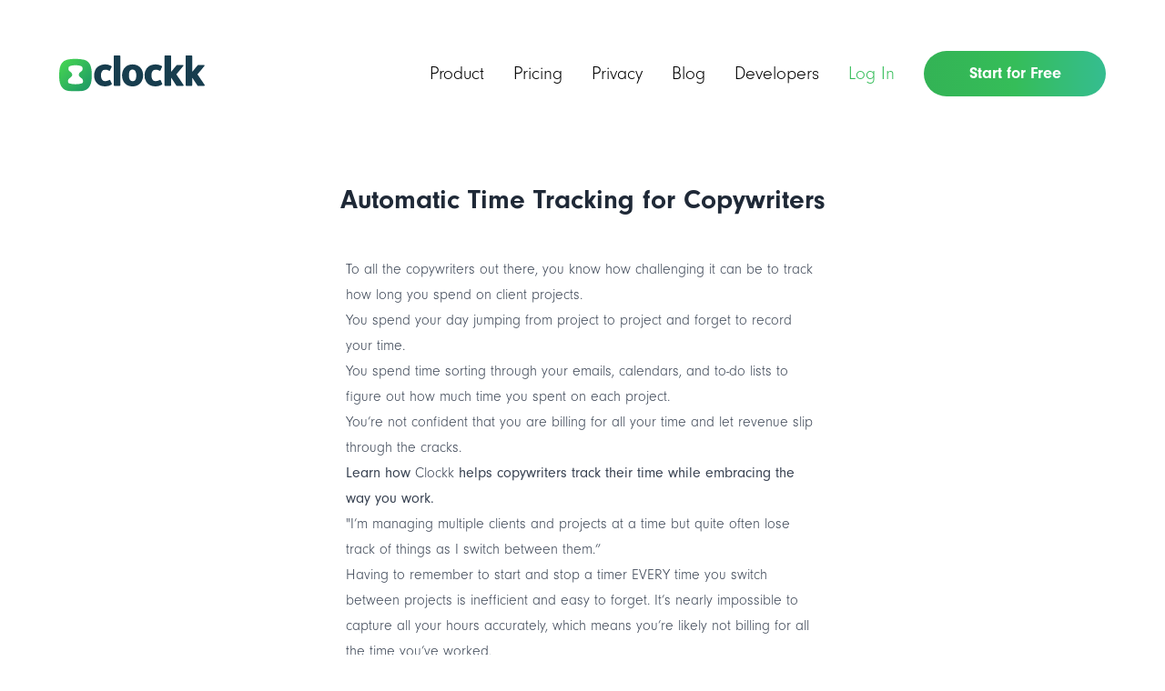

--- FILE ---
content_type: text/html; charset=utf-8
request_url: https://clockk.com/best-time-tracker-for/copywriters
body_size: 8187
content:
<!DOCTYPE html>
<html lang="en">
  <head>
    <meta charset="utf-8" />
    <meta http-equiv="X-UA-Compatible" content="IE=edge" />
    <meta name="viewport" content="width=device-width, initial-scale=1" />
    <title>Automatic Time Tracking for Copywriters • Clockk</title>
          <meta name="description" content="Clockk is an AI-powered time tracking app that helps copywriters accurately track how long you spend on client projects.">
    
    <script type="application/ld+json">
      {
        "@context": "https://schema.org",
        "@type": "Organization",
        "name": "Clockk",
        "url": "https://clockk.com",
        "logo": "https://clockk.com/assets/brand/green-logo.svg",
        "sameAs": [
          "https://www.linkedin.com/company/clockk",
          "https://twitter.com/clockkcom"
        ]
      }
    </script>
    <!-- Start of shareable link meta tags -->
    <!-- Facebook Meta Tags -->
    <meta property="og:url" content="https://clockk.com/best-time-tracker-for/copywriters">
    <meta property="og:type" content="website">

    <!-- Twitter Meta Tags -->
    <meta name="twitter:card" content="summary_large_image">
    <meta property="twitter:domain" content="clockk.com">
    <meta property="twitter:url" content="https://clockk.com/best-time-tracker-for/copywriters">
    <meta name="twitter:site" content="@clockkcom">
    <meta property="og:title" content="Automatic Time Tracking for Copywriters ⋮ Clockk.com">
    <meta name="twitter:title" content="Automatic Time Tracking for Copywriters ⋮ Clockk.com">

                        <meta name="twitter:image" content="https://clockk.com/assets/product/social-media-card-background.jpg">
        <meta property="og:image" content="https://clockk.com/assets/product/social-media-card-background.jpg" />
                    <meta name="twitter:description" content="Clockk is an AI-powered time tracking app that helps copywriters accurately track how long you spend on client projects.">
        <meta name="og:description" content="Clockk is an AI-powered time tracking app that helps copywriters accurately track how long you spend on client projects.">
          
    <!-- End of shareable link meta tags -->

    <link rel="icon" type="image/png" sizes="32x32" href="/favicon-32x32.png" />
    <link rel="icon" type="image/png" sizes="16x16" href="/favicon-16x16.png" />
    <link rel="icon" href="/favicon.ico" />
    <link rel="stylesheet" href="/css/tailwind.css?id=cb882761105ab5dd0a3e398d4f7db51d" />
    <link rel="stylesheet" href="https://use.typekit.net/ztj8eee.css" />
    <link rel="canonical" href="https://clockk.com/best-time-tracker-for/copywriters" />
    <link rel="home" href="https://clockk.com" />
    <script src="/js/site.js?id=2e71e094aa1c683d324ef84504c19393"></script>
    <!-- if environment == "prod"}} -->
<!-- CookieYes -->
<script>
  window.dataLayer = window.dataLayer || [];
  function gtag() {
      dataLayer.push(arguments);
  }
  gtag("consent", "default", {
      ad_storage: "denied",
      ad_user_data: "denied", 
      ad_personalization: "denied",
      analytics_storage: "denied",
      functionality_storage: "denied",
      personalization_storage: "denied",
      security_storage: "granted",
      wait_for_update: 2000,
  });
  gtag("set", "ads_data_redaction", true);
  gtag("set", "url_passthrough", true);
</script>
<!-- End CookieYes -->

<!-- Google Tag Manager -->
<script>(function(w,d,s,l,i){w[l]=w[l]||[];w[l].push({'gtm.start':
  new Date().getTime(),event:'gtm.js'});var f=d.getElementsByTagName(s)[0],
  j=d.createElement(s),dl=l!='dataLayer'?'&l='+l:'';j.async=true;j.src=
  'https://www.googletagmanager.com/gtm.js?id='+i+dl;f.parentNode.insertBefore(j,f);
  })(window,document,'script','dataLayer','GTM-NTN4Q5X');</script>
<!-- End Google Tag Manager -->

<!-- Start cookieyes banner -->
<script id="cookieyes" type="text/javascript" src="https://cdn-cookieyes.com/client_data/8de776ef63292c87e0fa4c42/script.js"></script>
<!-- End cookieyes banner -->

<!-- Start of Intercom Embed Code -->
<script>
  // var APP_ID = "wcf3epxh" // intercom test id
  var APP_ID = "hpa6aot8"; // production id
  window.intercomSettings = {
    app_id: APP_ID,
  };
  var startIntercom = function() {
    var w = window;
    var ic = w.Intercom;
    if (typeof ic === "function") {
      ic("reattach_activator");
      ic("update", w.intercomSettings);
    } else {
      var d = document;
      var i = function() {
        i.c(arguments);
      };
      i.q = [];
      i.c = function(args) {
        i.q.push(args);
      };
      w.Intercom = i;
      var l = function() {
        var s = d.createElement("script");
        s.type = "text/javascript";
        s.async = true;
        s.src = "https://widget.intercom.io/widget/" + APP_ID;
        var x = d.getElementsByTagName("script")[0];
        x.parentNode.insertBefore(s, x);
      };
      if (document.readyState === "complete") {
        l();
      } else if (w.attachEvent) {
        w.attachEvent("onload", l);
      } else {
        w.addEventListener("load", l, false);
      }
    }
  };
  setTimeout(startIntercom, 1000 * 5);
</script>
<!-- End of Intercom Embed Code -->
<!-- /if}} -->

  </head>

  <body
    class="bg-white w-full h-full font-content leading-normal text-gray-800 justify-center items-center">
    <!-- Google Tag Manager (noscript) -->
<noscript><iframe src="https://www.googletagmanager.com/ns.html?id=GTM-NTN4Q5X"
  height="0" width="0" style="display:none;visibility:hidden"></iframe></noscript>
<!-- End Google Tag Manager (noscript) -->

    <div data-bg-image=""
  class="bg-white bg-cover">
  <nav class="flex flex-col justify-center w-full xl:items-center h-fit">
    <div class="xl:container flex justify-between xl:max-w-[1150px] xl:my-6">
      <a class="self-start w-fit xl:w-1/5 xl:self-center" href="/">
        <img src="/assets/brand/green-logo.svg" loading="lazy"
          class="w-40 mt-2 ml-3 md:my-8 md:ml-8 xl:ml-0" alt="Clockk logo">
      </a>
      <button class="flex mt-2 mr-3 outline-none md:my-8 md:mr-8 lg:hidden mobile-menu-button">
        <svg class="w-10 h-10 text-black" x-show="!showMenu"
          fill="none" stroke-linecap="round" stroke-linejoin="round" stroke-width="2" viewbox="0 0 24 24"
          stroke="currentColor">
          <path d="M4 6h16M4 12h16M4 18h16"></path>
        </svg>
      </button>
      <ul
        class="hidden text-black lg:flex justify-end space-x-8 min-w-4/5 max-w-4/5 font-bold text-xl mt-2 mr-3 md:mr-8 md:my-8 xl:mr-0">
                              <li class=" flex justify-center text-center items-center w-fit"><a
                href="/product">Product </a></li>
                      <li class=" flex justify-center text-center items-center w-fit"><a
                href="/pricing">Pricing </a></li>
                      <li class=" flex justify-center text-center items-center w-fit"><a
                href="/our-privacy-promise">Privacy </a></li>
                      <li class=" flex justify-center text-center items-center w-fit"><a
                href="/blog">Blog </a></li>
                      <li class=" flex justify-center text-center items-center w-fit"><a
                href="https://documenter.getpostman.com/view/41624765/2sAYdZuuJn">Developers </a></li>
                      <li class="text-clockk-green flex justify-center text-center items-center w-fit"><a
                href="https://app.clockk.com/">Log&nbsp;In </a></li>
          
                <li class="flex items-center justify-center">
            <a href="https://app.clockk.com/sign-up" class="bg-gradient-to-r from-clockk-greenleft via-clockk-green to-clockk-greenright flex justify-center items-center w-[200px] h-[50px] rounded-full text-white text-lg font-semibold ">Start for Free</a>

        </li>
      </ul>
    </div>

    
    <div class="flex justify-end w-full">
      <div
        class="hidden w-2/3 my-2 mr-3 text-right text-black list-none divide-y divide-gray-100 rounded shadow mobile-menu bg-slate-200">
        <ul class="py-1" aria-labelledby="dropdown">
                      <li>
              <a href="/product" class="block px-4 py-2 text-black text-md hover:bg-gray-100">Product</a>
            </li>
                      <li>
              <a href="/pricing" class="block px-4 py-2 text-black text-md hover:bg-gray-100">Pricing</a>
            </li>
                      <li>
              <a href="/our-privacy-promise" class="block px-4 py-2 text-black text-md hover:bg-gray-100">Privacy</a>
            </li>
                      <li>
              <a href="/blog" class="block px-4 py-2 text-black text-md hover:bg-gray-100">Blog</a>
            </li>
                      <li>
              <a href="https://documenter.getpostman.com/view/41624765/2sAYdZuuJn" class="block px-4 py-2 text-black text-md hover:bg-gray-100">Developers</a>
            </li>
                      <li>
              <a href="https://app.clockk.com/" class="block px-4 py-2 text-black text-md hover:bg-gray-100">Log&nbsp;In</a>
            </li>
          
          <li>
            <a href="https://app.clockk.com/sign-up" class="block px-4 py-2 text-md hover:bg-gray-100">Sign up</a>
          </li>
        </ul>
      </div>
    </div>
  </nav>
    </div>

    <main class="flex flex-col items-center justify-center w-full h-full bg-white">
  <div class="container w-full mt-10">
      <header class="container flex flex-col mx-3 w-fit xl:justify-center xl:items-center xl:mx-auto">
      <h1 class="mb-1 text-3xl font-bold text-center xl:text-3xl">Automatic Time Tracking for Copywriters</h1>
                                          
      </header>
      <section class="container flex flex-col prose prose-p:text-xl prose-p:my-3 prose-ol:text-xl prose-ul:text-xl py-10 mx-3 sm:mx-auto md:mx-auto w-fit xl:mx-auto xl:w-[800px]">
          <p>To all the copywriters out there, you know how challenging it can be to track how long you spend on client projects.</p>
<p>You spend your day jumping from project to project and forget to record your time.</p>
<p>You spend time sorting through your emails, calendars, and to-do lists to figure out how much time you spent on each project.</p>
<p>You’re not confident that you are billing for all your time and let revenue slip through the cracks.</p>
<p><strong>Learn how <a href="https://clockk.com/">Clockk</a> helps copywriters track their time while embracing the way you work.</strong></p>
<h2>&quot;I’m managing multiple clients and projects at a time but quite often lose track of things as I switch between them.”</h2>
<p>Having to remember to start and stop a timer EVERY time you switch between projects is inefficient and easy to forget. It’s nearly impossible to capture all your hours accurately, which means you’re likely not billing for all the time you’ve worked.</p>
<p><strong>Clockk</strong> is a game-changer for copywriters who thrive in a dynamic, multitasking work environment. With Clockk, there's no need to remember to start or stop timers, allowing you to embrace your natural workflow.</p>
<p>Clockk is an <a href="https://clockk.com/blog/what-is-ai-powered-time-tracking">AI-powered time tracking</a> app that runs in the background, automatically recording all your computer activity. Clockk allows you to <strong>seamlessly transition between different projects</strong> throughout the day, while still having a reliable record of your time spent on each one. Find the apps you used, websites you visited, your email, and calendar grouped by project/client in Clockk’s Activity view.</p>
<blockquote>
<p>“Now I am free to switch between client projects when required, confidently in the knowledge that Clockk will have me covered. Clockk has truly made time tracking effortless, allowing me to focus on what matters most - deliver quality work for our clients.” -Richard Harvey</p>
</blockquote>
<figure>
  <img src="https://clockk.com/assets/screen-1-sm.png" alt="Clockk activity view">
  <figcaption>Clockk Activity View</figcaption>
</figure>
<h2>“It’s amazing how those &quot;oh this will only take 5 minutes&quot; tasks quickly add up throughout your day.”</h2>
<p>How much money have you lost from inaccurate time tracking? Time adds up fast and failing to log those 5-minute tasks here and there could mean you’re losing out on billable hours.</p>
<p>With Clockk, you can feel confident that you’re getting paid for every minute of your work. Increase your profitability by uncovering and billing for time you previously forgot.</p>
<p>Clockk has <strong>unique technology</strong> that can <strong>differentiate different projects within the same app</strong>.  Let’s say you’re working in Google Docs for different clients. Instead of giving you the total amount of time you spent in Google Docs, Clockk will break it down by project so you can accurately capture and bill for all the time you spent on each client.</p>
<blockquote>
<p>“Clockk literally paid for itself in the first month that I purchased it because of all the extra time I was able to bill for clients when I wasn't realizing I was spending three minutes here and four minutes there. That stuff adds up. Each month is different for me but I would have to estimate that I'm billing probably 25 % to 50 % more per month than I typically would have otherwise.” -Richard Zimbalist</p>
</blockquote>
<figure>
  <img src="https://clockk.com/assets/clocktrace/twitter-profiles2.png" alt="Twitter profiles">
  <figcaption>Twitter profiles</figcaption>
</figure>
<h2>“As a freelancing entrepreneur, it can often feel like a full-time job itself to figure out how much time I spent on any given thing.”</h2>
<p>The last thing you want to think about after a busy day is how long you spent on each project. Sorting through your emails, calendars, and to-do lists to figure out how much time you spent on each project is time-consuming, stressful, and prone to mistakes.</p>
<p>With Clockk, you can use the Assign Always feature to <strong>automatically assign your work to projects.</strong> If you <strong>Assign Always</strong>, Clockk will automatically assign that same task to the designated project in the future, simplifying your workflow even further.</p>
<blockquote>
<p>“I pay for Clockk out of pocket myself because it just makes my life easier and makes it less stressful to do the thing I hate the most, which is tracking my time. I try to be taking the time to do the work than taking the time to tell people the work that I did.” -Luke Thorson</p>
</blockquote>
<figure>
  <img src="https://clockk.com/assets/clocktrace/activity-view-assign2.PNG" alt="Clockk Assign Always">
  <figcaption>Clockk Assign Always</figcaption>
</figure>
<h2>“Where is my day going? Wake up and then it's night time. Where did it go?”</h2>
<p>Do you sit there at the end of a busy day wondering where the heck the day went? You were so focused on your work that you have no clue how much time you spent on each project, making it extremely difficult to make informed business decisions.</p>
<p>With <strong>Clockk</strong>, you’ll know exactly how long projects take you. Create <strong>accurate proposals</strong> for your clients. Determine when its time to <strong>adjust your rates</strong>, and <strong>plan your day</strong> with confidence. Find your total tracked time in the reports section, where you can filter and sort the data by day, client, or project to get the exact information you need.</p>
<blockquote>
<p>“Even if it's not being used for billing or for income, I just need to have it recorded. I just like knowing for myself, what were the hours that I spent? Am I charging them enough? That is something a few weeks ago, I actually had conversations with clients going, I'm seeing that I'm spending way more time on your site than initially planned, and we either need to increase the amount because over time it's still way above what we'd set out. And it's great because I can show it.” -<a href="http://sillymoosedesigns.co.za/">Jane Bekker</a></p>
</blockquote>
<figure>
  <img src="https://clockk.com/assets/product/clockk-product-reporting@2x.png" alt="Clockk Reports">
  <figcaption>Clockk Reports</figcaption>
</figure>
<p><a href="https://app.clockk.com/sign-up">TRY CLOCKK FOR FREE</a></p>
<h2>Why copywriters love Clockk</h2>
<blockquote>
<p>“Clockk has helped me the most with billing accurately, because when I would start and stop time, I forget. Sometimes I would go do something else and didn’t start the timer. Being able to track websites has helped me to bill more accurately, too. When billing hourly, that's important.” -Beth Schendel</p>
</blockquote>
<blockquote>
<p>“I can focus on being creative and getting work done and not spend time tracking hours in spreadsheets!” -Marcel Whelan</p>
</blockquote>
<blockquote>
<p>“Before I used Clockk I used My Google calendar, and I had to basically every now and again go back and go, Okay, what happened this day? What did I work on here? Then I just had this beautiful tapestry that happened on my Google calendar. Now the beautiful tapestry happens on Clockk. Except I didn't sit there and do the thing, it happens automatically, which is fantastic.” -Jane Bekker</p>
</blockquote>
<blockquote>
<p>“I’ve tried tracking my time manually but quite often lost track of things as I switched between projects. Clockk runs in the background keeping track of what I’m working on.” -Jack Ikhtiari</p>
</blockquote>
<blockquote>
<p>“Now I am free to switch between client projects when required, confidently in the knowledge that Clockk will have me covered. Clockk has truly made time tracking effortless, allowing me to focus on what matters most - deliver quality work for our clients.” -Richard Harvey</p>
</blockquote>
<blockquote>
<p>“Clockk literally paid for itself in the first month that I purchased it because of all the extra time I was able to bill for clients when I wasn't realizing I was spending three minutes here and four minutes there. That stuff adds up. Each month is different for me but I would have to estimate that I'm billing probably 25 % to 50 % more per month than I typically would have otherwise.” -Richard Zimbalist</p>
</blockquote>
<p><a href="https://app.clockk.com/sign-up">TRY CLOCKK FOR FREE</a></p>

      </section>
  </div>
  <div class="bg-clockk-green w-full py-10 text-slate-100 flex justify-center text-2xl">
  <p class="mx-3">Ready to save time and find unbilled hours? <a href="https://app.clockk.com/sign-up"
      class="text-yellow-200 font-bold">Get Started</a></p>
</div>

</main>




    <!-- </div> -->
    <footer class="flex bg-footer text-white w-full h-full items-start justify-start xl:items-center xl:justify-center">
    
    <section class="xl:container flex flex-col h-full w-full justify-start md:flex-row xl:justify-between xl:max-w-[1150px] space-y-0 xl:space-y-0 mx-3 md:mx-8 xl:mx-6 py-4 my-12">
        
        
        <div class="flex flex-col justify-start items-start space-y-8 w-full h-full mb-4 xl:h-1/2 md:w-1/4 xl:ml-0">
            <a href="/" class="w-fit">
                <img src="/assets/brand/green-inverted.svg" loading="lazy" class="w-40" alt="Clockk logo">
            </a>
              <a href="https://app.clockk.com/sign-up" class="bg-gradient-to-r from-clockk-greenleft via-clockk-green to-clockk-greenright flex justify-center items-center w-[200px] h-[50px] rounded-full text-white text-lg font-semibold ">Start for Free</a>

            <div class="flex space-x-6 whitespace-nowrap">
                <div>
                    <a href="https://www.facebook.com/clockkcom/" target="_blank">
                        <img src="/assets/brand/f_logo_RGB-White_114.png" loading="lazy" class="w-8 h-auto" alt="Facebook">
                    </a>
                </div>
                <div>
                    <a href="https://twitter.com/clockkcom" target="_blank">
                        <img src="/assets/brand/Twitter_Logo_WhiteOnImage.png" loading="lazy" class="w-8 h-auto" alt="Twitter">
                    </a>
                </div>
                <div>
                    <a href="https://linkedin.com/company/clockk" target="_blank">
                        <img src="/assets/brand/in.png" loading="lazy" class="w-8 h-auto" alt="LinkedIn">
                    </a>
                </div>
                <div>
                    <a href="https://instagram.com/clockkcom" target="_blank">
                        <img src="/assets/brand/instagram-png-transparent-background.png" loading="lazy" class="w-8 h-auto" alt="Instagram"/>
                    </a>
                </div>
            </div>
            <p class="hidden md:flex text-left text-slate-600 whitespace-nowrap">&copy; 2018 - 2026 Clockk.com Inc.</p>
        </div>
        
        
        <div class="hidden md:flex md:w-min-1/4 md:w-1/4 space-x-8">
                
        </div>
        <div class="flex flex-col md:hidden justify-start items-start h-full">
            <ul class="space-y-4 my-4">
                            <li><a href="/product" class="no-underline hover:underline">Product</a></li>
                            <li><a href="/pricing" class="no-underline hover:underline">Pricing</a></li>
                            <li><a href="/manifesto" class="no-underline hover:underline">Time Tracking Manifesto</a></li>
                            <li><a href="/blog" class="no-underline hover:underline">Blog</a></li>
                            <li><a href="/roadmap" class="no-underline hover:underline">Roadmap</a></li>
                            <li><a href="/jobs" class="no-underline hover:underline">Jobs</a></li>
                            <li><a href="/faq" class="no-underline hover:underline">Frequently Asked Questions</a></li>
                            <li><a href="https://documenter.getpostman.com/view/41624765/2sAYdZuuJn" class="no-underline hover:underline">Developers</a></li>
                            <li><a href="/our-privacy-promise" class="no-underline hover:underline">Our privacy promise</a></li>
                            <li><a href="/license-agreement" class="no-underline hover:underline">License Agreement</a></li>
                            <li><a href="/privacy-policy" class="no-underline hover:underline">Privacy Policy for Clockk.com Inc.</a></li>
                            <li><a href="/cookie-policy" class="no-underline hover:underline">Cookie Policy for Clockk.com Inc.</a></li>
            
            </ul>
        </div>
        <div class="hidden md:flex md:flex-col justify-start w-full md:w-1/4 h-full">
            <ul class="space-y-4">
                <li><b>Clockk is made for:</b></li>
                                                            <li>• <a class="no-underline hover:underline" href="/best-time-tracker-for/accountants">Accountants</a></li>
                                            <li>• <a class="no-underline hover:underline" href="/best-time-tracker-for/agencies">Agencies</a></li>
                                            <li>• <a class="no-underline hover:underline" href="/best-time-tracker-for/bookkeepers">Bookkeepers</a></li>
                                            <li>• <a class="no-underline hover:underline" href="/best-time-tracker-for/consultants">Consultants</a></li>
                                            <li>• <a class="no-underline hover:underline" href="/best-time-tracker-for/copywriters">Copywriters</a></li>
                                            <li>• <a class="no-underline hover:underline" href="/best-time-tracker-for/freelancers">Freelancers</a></li>
                                            <li>• <a class="no-underline hover:underline" href="/best-time-tracker-for/graphic-designers">Graphic designers</a></li>
                                            <li>• <a class="no-underline hover:underline" href="/best-time-tracker-for/lawyers">Lawyers</a></li>
                                            <li>• <a class="no-underline hover:underline" href="/best-time-tracker-for/seo-experts">SEO Experts</a></li>
                                            <li>• <a class="no-underline hover:underline" href="/best-time-tracker-for/social-media-managers">Social media managers</a></li>
                                            <li>• <a class="no-underline hover:underline" href="/best-time-tracker-for/software-developers">Software developers and programmers</a></li>
                                            <li>• <a class="no-underline hover:underline" href="/best-time-tracker-for/ux-designers">UX designers</a></li>
                                            <li>• <a class="no-underline hover:underline" href="/best-time-tracker-for/virtual-assistants">Virtual assistants</a></li>
                                            <li>• <a class="no-underline hover:underline" href="/best-time-tracker-for/web-designers">Web designers</a></li>
                                            <li>• <a class="no-underline hover:underline" href="/best-time-tracker-for/digital-marketers">Digital marketers</a></li>
                                            <li>• <a class="no-underline hover:underline" href="/best-time-tracker-for/professionals-with-adhd">ADHD</a></li>
                    
                
            </ul>
        </div>

        <div class="hidden md:flex md:flex-col justify-start w-full md:w-1/4 h-full">
            <ul class="space-y-4">
                <li><a class="no-underline hover:underline" href="/product">Product</a></li>
                <li><a class="no-underline hover:underline" href="/pricing">Pricing</a></li>
                <li><a class="no-underline hover:underline" href="/manifesto">Manifesto</a></li>
                <li><a class="no-underline hover:underline" href="/blog">Blog</a></li>
                <li><a class="no-underline hover:underline" href="/jobs">Jobs</a></li>
                <li><a class="no-underline hover:underline" href="/faq">FAQ</a></li>
                <li><a class="no-underline hover:underline" href="https://documenter.getpostman.com/view/41624765/2sAYdZuuJn">Developers</a></li>
          </ul>
        </div>
        
        <div class="hidden md:flex md:flex-col w-full md:w-1/4 h-full items-start xl:mr-0">
            <ul class="space-y-4">
                <li><a class="no-underline hover:underline" href="/our-privacy-promise">Our privacy promise</a></li>
                <li><a class="no-underline hover:underline" href="/license-agreement">License Agreement</a></li>
                <li><a class="no-underline hover:underline" href="/data-processing-agreement">Data Processing Agreement</a></li>
                <li><a class="no-underline hover:underline" href="/privacy-policy">Privacy policy</a></li>
                <li><a class="no-underline hover:underline" href="/cookie-policy">Cookie policy</a></li>
                <li><a class="no-underline hover:underline" href="/alt">Clockk alternatives</a></li>
                <li><a class="no-underline hover:underline" href="/contact">Contact us</a></li>
                <li><a class="no-underline hover:underline" href="/help">Help</a></li>
          </ul>
        </div>
        <p class="md:hidden text-left text-slate-600">&copy; 2018 - 2026 Clockk.com Inc.</p>
    </section>
</footer>

  </body>

</html>


--- FILE ---
content_type: text/css
request_url: https://clockk.com/css/tailwind.css?id=cb882761105ab5dd0a3e398d4f7db51d
body_size: 14706
content:
/*! tailwindcss v3.0.24 | MIT License | https://tailwindcss.com*/*,:after,:before{border:0 solid #e5e7eb;box-sizing:border-box}:after,:before{--tw-content:""}html{-webkit-text-size-adjust:100%;font-family:ui-sans-serif,system-ui,-apple-system,BlinkMacSystemFont,Segoe UI,Roboto,Helvetica Neue,Arial,Noto Sans,sans-serif,Apple Color Emoji,Segoe UI Emoji,Segoe UI Symbol,Noto Color Emoji;line-height:1.5;-moz-tab-size:4;-o-tab-size:4;tab-size:4}body{line-height:inherit;margin:0}hr{border-top-width:1px;color:inherit;height:0}abbr:where([title]){-webkit-text-decoration:underline dotted;text-decoration:underline dotted}h1,h2,h3,h4,h5,h6{font-size:inherit;font-weight:inherit}a{color:inherit;text-decoration:inherit}b,strong{font-weight:bolder}code,kbd,pre,samp{font-family:ui-monospace,SFMono-Regular,Menlo,Monaco,Consolas,Liberation Mono,Courier New,monospace;font-size:1em}small{font-size:80%}sub,sup{font-size:75%;line-height:0;position:relative;vertical-align:baseline}sub{bottom:-.25em}sup{top:-.5em}table{border-collapse:collapse;border-color:inherit;text-indent:0}button,input,optgroup,select,textarea{color:inherit;font-family:inherit;font-size:100%;line-height:inherit;margin:0;padding:0}button,select{text-transform:none}[type=button],[type=reset],[type=submit],button{-webkit-appearance:button;background-color:transparent;background-image:none}:-moz-focusring{outline:auto}:-moz-ui-invalid{box-shadow:none}progress{vertical-align:baseline}::-webkit-inner-spin-button,::-webkit-outer-spin-button{height:auto}[type=search]{-webkit-appearance:textfield;outline-offset:-2px}::-webkit-search-decoration{-webkit-appearance:none}::-webkit-file-upload-button{-webkit-appearance:button;font:inherit}summary{display:list-item}blockquote,dd,dl,figure,h1,h2,h3,h4,h5,h6,hr,p,pre{margin:0}fieldset{margin:0}fieldset,legend{padding:0}menu,ol,ul{list-style:none;margin:0;padding:0}textarea{resize:vertical}input::-moz-placeholder,textarea::-moz-placeholder{color:#9ca3af;opacity:1}input:-ms-input-placeholder,textarea:-ms-input-placeholder{color:#9ca3af;opacity:1}input::placeholder,textarea::placeholder{color:#9ca3af;opacity:1}[role=button],button{cursor:pointer}:disabled{cursor:default}audio,canvas,embed,iframe,img,object,svg,video{display:block;vertical-align:middle}img,video{height:auto;max-width:100%}[hidden]{display:none}*,:after,:before{--tw-translate-x:0;--tw-translate-y:0;--tw-rotate:0;--tw-skew-x:0;--tw-skew-y:0;--tw-scale-x:1;--tw-scale-y:1;--tw-pan-x: ;--tw-pan-y: ;--tw-pinch-zoom: ;--tw-scroll-snap-strictness:proximity;--tw-ordinal: ;--tw-slashed-zero: ;--tw-numeric-figure: ;--tw-numeric-spacing: ;--tw-numeric-fraction: ;--tw-ring-inset: ;--tw-ring-offset-width:0px;--tw-ring-offset-color:#fff;--tw-ring-color:rgba(59,130,246,.5);--tw-ring-offset-shadow:0 0 #0000;--tw-ring-shadow:0 0 #0000;--tw-shadow:0 0 #0000;--tw-shadow-colored:0 0 #0000;--tw-blur: ;--tw-brightness: ;--tw-contrast: ;--tw-grayscale: ;--tw-hue-rotate: ;--tw-invert: ;--tw-saturate: ;--tw-sepia: ;--tw-drop-shadow: ;--tw-backdrop-blur: ;--tw-backdrop-brightness: ;--tw-backdrop-contrast: ;--tw-backdrop-grayscale: ;--tw-backdrop-hue-rotate: ;--tw-backdrop-invert: ;--tw-backdrop-opacity: ;--tw-backdrop-saturate: ;--tw-backdrop-sepia: }.cycle-container>.cycle-item:nth-of-type(9n+1){--cycle-color:#35bd59}.cycle-container>.cycle-item:nth-of-type(9n+2){--cycle-color:#0078db}.cycle-container>.cycle-item:nth-of-type(9n+3){--cycle-color:#ff7e00}.cycle-container>.cycle-item:nth-of-type(9n+4){--cycle-color:#31319a}.cycle-container>.cycle-item:nth-of-type(9n+5){--cycle-color:#00b1ff}.cycle-container>.cycle-item:nth-of-type(9n+6){--cycle-color:#8d2424}.cycle-container>.cycle-item:nth-of-type(9n+7){--cycle-color:#e8b868}.cycle-container>.cycle-item:nth-of-type(9n+8){--cycle-color:#1e5c25}.cycle-container>.cycle-item:nth-of-type(9n+9){--cycle-color:#a25d0d}section.reasons .reason .prose>:first-child,section.reasons .reason h1{color:var(--cycle-color)}section.reasons .reason .prose>:first-child *{color:inherit}section.reasons{--blend:36px}section.reasons .reason-item{position:relative;z-index:0}section.reasons .reason-item+.reason-item{margin-top:calc(var(--blend)*-1)}section.reasons .reason-item:before{background:rgb(from var(--cycle-color) r g b/2%);bottom:calc(var(--blend)*-1);content:"";left:0;-webkit-mask-image:linear-gradient(to bottom,transparent 0,#000 var(--blend),#000 calc(100% - var(--blend)),transparent 100%);mask-image:linear-gradient(to bottom,transparent 0,#000 var(--blend),#000 calc(100% - var(--blend)),transparent 100%);position:absolute;right:0;top:calc(var(--blend)*-1);z-index:-1}section.reasons .reason{position:relative;z-index:1}section.testimonials .testimonial{border-color:var(--cycle-color)}section.testimonials .testimonial .font-bold,section.testimonials .testimonial .italic{color:var(--cycle-color)}.container{width:100%}@media (min-width:640px){.container{max-width:640px}}@media (min-width:768px){.container{max-width:768px}}@media (min-width:1024px){.container{max-width:1024px}}@media (min-width:1280px){.container{max-width:1280px}}@media (min-width:1536px){.container{max-width:1536px}}.prose{color:var(--tw-prose-body);max-width:65ch}.prose :where([class~=lead]):not(:where([class~=not-prose] *)){color:var(--tw-prose-lead);font-size:1.25em;line-height:1.6;margin-bottom:1.2em;margin-top:1.2em}.prose :where(a):not(:where([class~=not-prose] *)){color:var(--tw-prose-links);font-weight:500;text-decoration:underline}.prose :where(strong):not(:where([class~=not-prose] *)){color:var(--tw-prose-bold);font-weight:600}.prose :where(ol):not(:where([class~=not-prose] *)){list-style-type:decimal;padding-left:1.625em}.prose :where(ol[type=A]):not(:where([class~=not-prose] *)){list-style-type:upper-alpha}.prose :where(ol[type=a]):not(:where([class~=not-prose] *)){list-style-type:lower-alpha}.prose :where(ol[type=A s]):not(:where([class~=not-prose] *)){list-style-type:upper-alpha}.prose :where(ol[type=a s]):not(:where([class~=not-prose] *)){list-style-type:lower-alpha}.prose :where(ol[type=I]):not(:where([class~=not-prose] *)){list-style-type:upper-roman}.prose :where(ol[type=i]):not(:where([class~=not-prose] *)){list-style-type:lower-roman}.prose :where(ol[type=I s]):not(:where([class~=not-prose] *)){list-style-type:upper-roman}.prose :where(ol[type=i s]):not(:where([class~=not-prose] *)){list-style-type:lower-roman}.prose :where(ol[type="1"]):not(:where([class~=not-prose] *)){list-style-type:decimal}.prose :where(ul):not(:where([class~=not-prose] *)){list-style-type:disc;padding-left:1.625em}.prose :where(ol>li):not(:where([class~=not-prose] *))::marker{color:var(--tw-prose-counters);font-weight:400}.prose :where(ul>li):not(:where([class~=not-prose] *))::marker{color:var(--tw-prose-bullets)}.prose :where(hr):not(:where([class~=not-prose] *)){border-color:var(--tw-prose-hr);border-top-width:1px;margin-bottom:3em;margin-top:3em}.prose :where(blockquote):not(:where([class~=not-prose] *)){border-left-color:var(--tw-prose-quote-borders);border-left-width:.25rem;color:var(--tw-prose-quotes);font-style:italic;font-weight:500;margin-bottom:1.6em;margin-top:1.6em;padding-left:1em;quotes:"\201C""\201D""\2018""\2019"}.prose :where(blockquote p:first-of-type):not(:where([class~=not-prose] *)):before{content:open-quote}.prose :where(blockquote p:last-of-type):not(:where([class~=not-prose] *)):after{content:close-quote}.prose :where(h1):not(:where([class~=not-prose] *)){color:var(--tw-prose-headings);font-size:2.25em;font-weight:800;line-height:1.1111111;margin-bottom:.8888889em;margin-top:0}.prose :where(h1 strong):not(:where([class~=not-prose] *)){font-weight:900}.prose :where(h2):not(:where([class~=not-prose] *)){color:var(--tw-prose-headings);font-size:1.5em;font-weight:700;line-height:1.3333333;margin-bottom:1em;margin-top:2em}.prose :where(h2 strong):not(:where([class~=not-prose] *)){font-weight:800}.prose :where(h3):not(:where([class~=not-prose] *)){color:var(--tw-prose-headings);font-size:1.25em;font-weight:600;line-height:1.6;margin-bottom:.6em;margin-top:1.6em}.prose :where(h3 strong):not(:where([class~=not-prose] *)){font-weight:700}.prose :where(h4):not(:where([class~=not-prose] *)){color:var(--tw-prose-headings);font-weight:600;line-height:1.5;margin-bottom:.5em;margin-top:1.5em}.prose :where(h4 strong):not(:where([class~=not-prose] *)){font-weight:700}.prose :where(figure>*):not(:where([class~=not-prose] *)){margin-bottom:0;margin-top:0}.prose :where(figcaption):not(:where([class~=not-prose] *)){color:var(--tw-prose-captions);font-size:.875em;line-height:1.4285714;margin-top:.8571429em}.prose :where(code):not(:where([class~=not-prose] *)){color:var(--tw-prose-code);font-size:.875em;font-weight:600}.prose :where(code):not(:where([class~=not-prose] *)):before{content:"`"}.prose :where(code):not(:where([class~=not-prose] *)):after{content:"`"}.prose :where(a code):not(:where([class~=not-prose] *)){color:var(--tw-prose-links)}.prose :where(pre):not(:where([class~=not-prose] *)){background-color:var(--tw-prose-pre-bg);border-radius:.375rem;color:var(--tw-prose-pre-code);font-size:.875em;font-weight:400;line-height:1.7142857;margin-bottom:1.7142857em;margin-top:1.7142857em;overflow-x:auto;padding:.8571429em 1.1428571em}.prose :where(pre code):not(:where([class~=not-prose] *)){background-color:transparent;border-radius:0;border-width:0;color:inherit;font-family:inherit;font-size:inherit;font-weight:inherit;line-height:inherit;padding:0}.prose :where(pre code):not(:where([class~=not-prose] *)):before{content:none}.prose :where(pre code):not(:where([class~=not-prose] *)):after{content:none}.prose :where(table):not(:where([class~=not-prose] *)){font-size:.875em;line-height:1.7142857;margin-bottom:2em;margin-top:2em;table-layout:auto;text-align:left;width:100%}.prose :where(thead):not(:where([class~=not-prose] *)){border-bottom-color:var(--tw-prose-th-borders);border-bottom-width:1px}.prose :where(thead th):not(:where([class~=not-prose] *)){color:var(--tw-prose-headings);font-weight:600;padding-bottom:.5714286em;padding-left:.5714286em;padding-right:.5714286em;vertical-align:bottom}.prose :where(tbody tr):not(:where([class~=not-prose] *)){border-bottom-color:var(--tw-prose-td-borders);border-bottom-width:1px}.prose :where(tbody tr:last-child):not(:where([class~=not-prose] *)){border-bottom-width:0}.prose :where(tbody td):not(:where([class~=not-prose] *)){padding:.5714286em;vertical-align:baseline}.prose{--tw-prose-body:#374151;--tw-prose-headings:#111827;--tw-prose-lead:#4b5563;--tw-prose-links:#111827;--tw-prose-bold:#111827;--tw-prose-counters:#6b7280;--tw-prose-bullets:#d1d5db;--tw-prose-hr:#e5e7eb;--tw-prose-quotes:#111827;--tw-prose-quote-borders:#e5e7eb;--tw-prose-captions:#6b7280;--tw-prose-code:#111827;--tw-prose-pre-code:#e5e7eb;--tw-prose-pre-bg:#1f2937;--tw-prose-th-borders:#d1d5db;--tw-prose-td-borders:#e5e7eb;--tw-prose-invert-body:#d1d5db;--tw-prose-invert-headings:#fff;--tw-prose-invert-lead:#9ca3af;--tw-prose-invert-links:#fff;--tw-prose-invert-bold:#fff;--tw-prose-invert-counters:#9ca3af;--tw-prose-invert-bullets:#4b5563;--tw-prose-invert-hr:#374151;--tw-prose-invert-quotes:#f3f4f6;--tw-prose-invert-quote-borders:#374151;--tw-prose-invert-captions:#9ca3af;--tw-prose-invert-code:#fff;--tw-prose-invert-pre-code:#d1d5db;--tw-prose-invert-pre-bg:rgba(0,0,0,.5);--tw-prose-invert-th-borders:#4b5563;--tw-prose-invert-td-borders:#374151;font-size:1rem;line-height:1.75}.prose :where(p):not(:where([class~=not-prose] *)){margin-bottom:1.25em;margin-top:1.25em}.prose :where(img):not(:where([class~=not-prose] *)){margin-bottom:2em;margin-top:2em}.prose :where(video):not(:where([class~=not-prose] *)){margin-bottom:2em;margin-top:2em}.prose :where(figure):not(:where([class~=not-prose] *)){margin-bottom:2em;margin-top:2em}.prose :where(h2 code):not(:where([class~=not-prose] *)){font-size:.875em}.prose :where(h3 code):not(:where([class~=not-prose] *)){font-size:.9em}.prose :where(li):not(:where([class~=not-prose] *)){margin-bottom:.5em;margin-top:.5em}.prose :where(ol>li):not(:where([class~=not-prose] *)){padding-left:.375em}.prose :where(ul>li):not(:where([class~=not-prose] *)){padding-left:.375em}.prose>:where(ul>li p):not(:where([class~=not-prose] *)){margin-bottom:.75em;margin-top:.75em}.prose>:where(ul>li>:first-child):not(:where([class~=not-prose] *)){margin-top:1.25em}.prose>:where(ul>li>:last-child):not(:where([class~=not-prose] *)){margin-bottom:1.25em}.prose>:where(ol>li>:first-child):not(:where([class~=not-prose] *)){margin-top:1.25em}.prose>:where(ol>li>:last-child):not(:where([class~=not-prose] *)){margin-bottom:1.25em}.prose :where(ul ul,ul ol,ol ul,ol ol):not(:where([class~=not-prose] *)){margin-bottom:.75em;margin-top:.75em}.prose :where(hr+*):not(:where([class~=not-prose] *)){margin-top:0}.prose :where(h2+*):not(:where([class~=not-prose] *)){margin-top:0}.prose :where(h3+*):not(:where([class~=not-prose] *)){margin-top:0}.prose :where(h4+*):not(:where([class~=not-prose] *)){margin-top:0}.prose :where(thead th:first-child):not(:where([class~=not-prose] *)){padding-left:0}.prose :where(thead th:last-child):not(:where([class~=not-prose] *)){padding-right:0}.prose :where(tbody td:first-child):not(:where([class~=not-prose] *)){padding-left:0}.prose :where(tbody td:last-child):not(:where([class~=not-prose] *)){padding-right:0}.prose>:where(:first-child):not(:where([class~=not-prose] *)){margin-top:0}.prose>:where(:last-child):not(:where([class~=not-prose] *)){margin-bottom:0}.prose-lg{font-size:1.125rem;line-height:1.7777778}.prose-lg :where(p):not(:where([class~=not-prose] *)){margin-bottom:1.3333333em;margin-top:1.3333333em}.prose-lg :where([class~=lead]):not(:where([class~=not-prose] *)){font-size:1.2222222em;line-height:1.4545455;margin-bottom:1.0909091em;margin-top:1.0909091em}.prose-lg :where(blockquote):not(:where([class~=not-prose] *)){margin-bottom:1.6666667em;margin-top:1.6666667em;padding-left:1em}.prose-lg :where(h1):not(:where([class~=not-prose] *)){font-size:2.6666667em;line-height:1;margin-bottom:.8333333em;margin-top:0}.prose-lg :where(h2):not(:where([class~=not-prose] *)){font-size:1.6666667em;line-height:1.3333333;margin-bottom:1.0666667em;margin-top:1.8666667em}.prose-lg :where(h3):not(:where([class~=not-prose] *)){font-size:1.3333333em;line-height:1.5;margin-bottom:.6666667em;margin-top:1.6666667em}.prose-lg :where(h4):not(:where([class~=not-prose] *)){line-height:1.5555556;margin-bottom:.4444444em;margin-top:1.7777778em}.prose-lg :where(img):not(:where([class~=not-prose] *)){margin-bottom:1.7777778em;margin-top:1.7777778em}.prose-lg :where(video):not(:where([class~=not-prose] *)){margin-bottom:1.7777778em;margin-top:1.7777778em}.prose-lg :where(figure):not(:where([class~=not-prose] *)){margin-bottom:1.7777778em;margin-top:1.7777778em}.prose-lg :where(figure>*):not(:where([class~=not-prose] *)){margin-bottom:0;margin-top:0}.prose-lg :where(figcaption):not(:where([class~=not-prose] *)){font-size:.8888889em;line-height:1.5;margin-top:1em}.prose-lg :where(code):not(:where([class~=not-prose] *)){font-size:.8888889em}.prose-lg :where(h2 code):not(:where([class~=not-prose] *)){font-size:.8666667em}.prose-lg :where(h3 code):not(:where([class~=not-prose] *)){font-size:.875em}.prose-lg :where(pre):not(:where([class~=not-prose] *)){border-radius:.375rem;font-size:.8888889em;line-height:1.75;margin-bottom:2em;margin-top:2em;padding:1em 1.5em}.prose-lg :where(ol):not(:where([class~=not-prose] *)){padding-left:1.5555556em}.prose-lg :where(ul):not(:where([class~=not-prose] *)){padding-left:1.5555556em}.prose-lg :where(li):not(:where([class~=not-prose] *)){margin-bottom:.6666667em;margin-top:.6666667em}.prose-lg :where(ol>li):not(:where([class~=not-prose] *)){padding-left:.4444444em}.prose-lg :where(ul>li):not(:where([class~=not-prose] *)){padding-left:.4444444em}.prose-lg>:where(ul>li p):not(:where([class~=not-prose] *)){margin-bottom:.8888889em;margin-top:.8888889em}.prose-lg>:where(ul>li>:first-child):not(:where([class~=not-prose] *)){margin-top:1.3333333em}.prose-lg>:where(ul>li>:last-child):not(:where([class~=not-prose] *)){margin-bottom:1.3333333em}.prose-lg>:where(ol>li>:first-child):not(:where([class~=not-prose] *)){margin-top:1.3333333em}.prose-lg>:where(ol>li>:last-child):not(:where([class~=not-prose] *)){margin-bottom:1.3333333em}.prose-lg :where(ul ul,ul ol,ol ul,ol ol):not(:where([class~=not-prose] *)){margin-bottom:.8888889em;margin-top:.8888889em}.prose-lg :where(hr):not(:where([class~=not-prose] *)){margin-bottom:3.1111111em;margin-top:3.1111111em}.prose-lg :where(hr+*):not(:where([class~=not-prose] *)){margin-top:0}.prose-lg :where(h2+*):not(:where([class~=not-prose] *)){margin-top:0}.prose-lg :where(h3+*):not(:where([class~=not-prose] *)){margin-top:0}.prose-lg :where(h4+*):not(:where([class~=not-prose] *)){margin-top:0}.prose-lg :where(table):not(:where([class~=not-prose] *)){font-size:.8888889em;line-height:1.5}.prose-lg :where(thead th):not(:where([class~=not-prose] *)){padding-bottom:.75em;padding-left:.75em;padding-right:.75em}.prose-lg :where(thead th:first-child):not(:where([class~=not-prose] *)){padding-left:0}.prose-lg :where(thead th:last-child):not(:where([class~=not-prose] *)){padding-right:0}.prose-lg :where(tbody td):not(:where([class~=not-prose] *)){padding:.75em}.prose-lg :where(tbody td:first-child):not(:where([class~=not-prose] *)){padding-left:0}.prose-lg :where(tbody td:last-child):not(:where([class~=not-prose] *)){padding-right:0}.prose-lg>:where(:first-child):not(:where([class~=not-prose] *)){margin-top:0}.prose-lg>:where(:last-child):not(:where([class~=not-prose] *)){margin-bottom:0}.prose-xl{font-size:1.25rem;line-height:1.8}.prose-xl :where(p):not(:where([class~=not-prose] *)){margin-bottom:1.2em;margin-top:1.2em}.prose-xl :where([class~=lead]):not(:where([class~=not-prose] *)){font-size:1.2em;line-height:1.5;margin-bottom:1em;margin-top:1em}.prose-xl :where(blockquote):not(:where([class~=not-prose] *)){margin-bottom:1.6em;margin-top:1.6em;padding-left:1.0666667em}.prose-xl :where(h1):not(:where([class~=not-prose] *)){font-size:2.8em;line-height:1;margin-bottom:.8571429em;margin-top:0}.prose-xl :where(h2):not(:where([class~=not-prose] *)){font-size:1.8em;line-height:1.1111111;margin-bottom:.8888889em;margin-top:1.5555556em}.prose-xl :where(h3):not(:where([class~=not-prose] *)){font-size:1.5em;line-height:1.3333333;margin-bottom:.6666667em;margin-top:1.6em}.prose-xl :where(h4):not(:where([class~=not-prose] *)){line-height:1.6;margin-bottom:.6em;margin-top:1.8em}.prose-xl :where(img):not(:where([class~=not-prose] *)){margin-bottom:2em;margin-top:2em}.prose-xl :where(video):not(:where([class~=not-prose] *)){margin-bottom:2em;margin-top:2em}.prose-xl :where(figure):not(:where([class~=not-prose] *)){margin-bottom:2em;margin-top:2em}.prose-xl :where(figure>*):not(:where([class~=not-prose] *)){margin-bottom:0;margin-top:0}.prose-xl :where(figcaption):not(:where([class~=not-prose] *)){font-size:.9em;line-height:1.5555556;margin-top:1em}.prose-xl :where(code):not(:where([class~=not-prose] *)){font-size:.9em}.prose-xl :where(h2 code):not(:where([class~=not-prose] *)){font-size:.8611111em}.prose-xl :where(h3 code):not(:where([class~=not-prose] *)){font-size:.9em}.prose-xl :where(pre):not(:where([class~=not-prose] *)){border-radius:.5rem;font-size:.9em;line-height:1.7777778;margin-bottom:2em;margin-top:2em;padding:1.1111111em 1.3333333em}.prose-xl :where(ol):not(:where([class~=not-prose] *)){padding-left:1.6em}.prose-xl :where(ul):not(:where([class~=not-prose] *)){padding-left:1.6em}.prose-xl :where(li):not(:where([class~=not-prose] *)){margin-bottom:.6em;margin-top:.6em}.prose-xl :where(ol>li):not(:where([class~=not-prose] *)){padding-left:.4em}.prose-xl :where(ul>li):not(:where([class~=not-prose] *)){padding-left:.4em}.prose-xl>:where(ul>li p):not(:where([class~=not-prose] *)){margin-bottom:.8em;margin-top:.8em}.prose-xl>:where(ul>li>:first-child):not(:where([class~=not-prose] *)){margin-top:1.2em}.prose-xl>:where(ul>li>:last-child):not(:where([class~=not-prose] *)){margin-bottom:1.2em}.prose-xl>:where(ol>li>:first-child):not(:where([class~=not-prose] *)){margin-top:1.2em}.prose-xl>:where(ol>li>:last-child):not(:where([class~=not-prose] *)){margin-bottom:1.2em}.prose-xl :where(ul ul,ul ol,ol ul,ol ol):not(:where([class~=not-prose] *)){margin-bottom:.8em;margin-top:.8em}.prose-xl :where(hr):not(:where([class~=not-prose] *)){margin-bottom:2.8em;margin-top:2.8em}.prose-xl :where(hr+*):not(:where([class~=not-prose] *)){margin-top:0}.prose-xl :where(h2+*):not(:where([class~=not-prose] *)){margin-top:0}.prose-xl :where(h3+*):not(:where([class~=not-prose] *)){margin-top:0}.prose-xl :where(h4+*):not(:where([class~=not-prose] *)){margin-top:0}.prose-xl :where(table):not(:where([class~=not-prose] *)){font-size:.9em;line-height:1.5555556}.prose-xl :where(thead th):not(:where([class~=not-prose] *)){padding-bottom:.8888889em;padding-left:.6666667em;padding-right:.6666667em}.prose-xl :where(thead th:first-child):not(:where([class~=not-prose] *)){padding-left:0}.prose-xl :where(thead th:last-child):not(:where([class~=not-prose] *)){padding-right:0}.prose-xl :where(tbody td):not(:where([class~=not-prose] *)){padding:.8888889em .6666667em}.prose-xl :where(tbody td:first-child):not(:where([class~=not-prose] *)){padding-left:0}.prose-xl :where(tbody td:last-child):not(:where([class~=not-prose] *)){padding-right:0}.prose-xl>:where(:first-child):not(:where([class~=not-prose] *)){margin-top:0}.prose-xl>:where(:last-child):not(:where([class~=not-prose] *)){margin-bottom:0}.visible{visibility:visible}.invisible{visibility:hidden}.static{position:static}.fixed{position:fixed}.absolute{position:absolute}.relative{position:relative}.inset-0{bottom:0;left:0;right:0;top:0}.right-0{right:0}.top-0{top:0}.left-1\/2{left:50%}.top-\[2px\]{top:2px}.left-\[3px\]{left:3px}.top-\[15px\]{top:15px}.right-\[-35px\]{right:-35px}.z-50{z-index:50}.z-\[100\]{z-index:100}.z-10{z-index:10}.m-2{margin:.5rem}.m-auto{margin:auto}.m-8{margin:2rem}.my-10{margin-bottom:2.5rem;margin-top:2.5rem}.mx-auto{margin-left:auto;margin-right:auto}.my-2{margin-bottom:.5rem;margin-top:.5rem}.my-8{margin-bottom:2rem;margin-top:2rem}.my-5{margin-bottom:1.25rem;margin-top:1.25rem}.mx-3{margin-left:.75rem;margin-right:.75rem}.mx-4{margin-left:1rem;margin-right:1rem}.my-4{margin-bottom:1rem;margin-top:1rem}.my-12{margin-bottom:3rem;margin-top:3rem}.my-3{margin-bottom:.75rem;margin-top:.75rem}.my-0{margin-bottom:0;margin-top:0}.mx-8{margin-left:2rem;margin-right:2rem}.mx-2{margin-left:.5rem;margin-right:.5rem}.mx-1{margin-left:.25rem;margin-right:.25rem}.my-1{margin-bottom:.25rem;margin-top:.25rem}.my-6{margin-bottom:1.5rem;margin-top:1.5rem}.mt-2{margin-top:.5rem}.ml-3{margin-left:.75rem}.mr-3{margin-right:.75rem}.mb-2{margin-bottom:.5rem}.mr-2{margin-right:.5rem}.ml-8{margin-left:2rem}.mb-4{margin-bottom:1rem}.mt-10{margin-top:2.5rem}.mb-8{margin-bottom:2rem}.mb-3{margin-bottom:.75rem}.mb-6{margin-bottom:1.5rem}.ml-2{margin-left:.5rem}.mb-10{margin-bottom:2.5rem}.mt-4{margin-top:1rem}.mb-1{margin-bottom:.25rem}.mt-6{margin-top:1.5rem}.mb-16{margin-bottom:4rem}.mt-5{margin-top:1.25rem}.mt-16{margin-top:4rem}.mt-8{margin-top:2rem}.mt-14{margin-top:3.5rem}.mb-7{margin-bottom:1.75rem}.mt-\[1px\]{margin-top:1px}.block{display:block}.flex{display:flex}.table{display:table}.grid{display:grid}.contents{display:contents}.hidden{display:none}.aspect-auto{aspect-ratio:auto}.aspect-video{aspect-ratio:16/9}.aspect-square{aspect-ratio:1/1}.h-full{height:100%}.h-fit{height:-webkit-fit-content;height:-moz-fit-content;height:fit-content}.h-10{height:2.5rem}.h-auto{height:auto}.h-\[50px\]{height:50px}.h-72{height:18rem}.h-12{height:3rem}.h-\[61px\]{height:61px}.h-\[200px\]{height:200px}.h-\[1000px\]{height:1000px}.h-\[500px\]{height:500px}.h-36{height:9rem}.h-32{height:8rem}.h-52{height:13rem}.h-screen{height:100vh}.h-8{height:2rem}.h-6{height:1.5rem}.max-h-\[200px\]{max-height:200px}.max-h-\[100px\]{max-height:100px}.w-full{width:100%}.w-fit{width:-webkit-fit-content;width:-moz-fit-content;width:fit-content}.w-40{width:10rem}.w-10{width:2.5rem}.w-2\/3{width:66.666667%}.w-28{width:7rem}.w-5{width:1.25rem}.w-6{width:1.5rem}.w-8{width:2rem}.w-1\/3{width:33.333333%}.w-\[200px\]{width:200px}.w-12{width:3rem}.w-4\/5{width:80%}.w-\[700px\]{width:700px}.w-\[150px\]{width:150px}.w-11{width:2.75rem}.w-44{width:11rem}.w-\[80px\]{width:80px}.w-\[250px\]{width:250px}.w-1\/6{width:16.666667%}.w-\[48px\]{width:48px}.w-11\/12{width:91.666667%}.w-3\/4{width:75%}.w-10\/12,.w-5\/6{width:83.333333%}.w-\[400px\]{width:400px}.w-16{width:4rem}.w-7\/12{width:58.333333%}.w-14{width:3.5rem}.w-\[100px\]{width:100px}.w-1\/2{width:50%}.w-3\/5{width:60%}.w-1\/4{width:25%}.max-w-\[800px\]{max-width:800px}.max-w-\[1100px\]{max-width:1100px}.max-w-fit{max-width:-webkit-fit-content;max-width:-moz-fit-content;max-width:fit-content}.max-w-none{max-width:none}.max-w-\[1000px\]{max-width:1000px}.max-w-\[780px\]{max-width:780px}.max-w-\[600px\]{max-width:600px}.max-w-\[350px\]{max-width:350px}.\!max-w-\[640px\]{max-width:640px!important}.flex-1{flex:1 1 0%}.flex-shrink-0{flex-shrink:0}.grow{flex-grow:1}.basis-\[max-content\]{flex-basis:max-content}.basis-\[content\]{flex-basis:content}.-translate-x-1\/2{--tw-translate-x:-50%}.-translate-x-1\/2,.-translate-y-28{transform:translate(var(--tw-translate-x),var(--tw-translate-y)) rotate(var(--tw-rotate)) skewX(var(--tw-skew-x)) skewY(var(--tw-skew-y)) scaleX(var(--tw-scale-x)) scaleY(var(--tw-scale-y))}.-translate-y-28{--tw-translate-y:-7rem}.-translate-y-14{--tw-translate-y:-3.5rem}.-translate-y-14,.translate-y-12{transform:translate(var(--tw-translate-x),var(--tw-translate-y)) rotate(var(--tw-rotate)) skewX(var(--tw-skew-x)) skewY(var(--tw-skew-y)) scaleX(var(--tw-scale-x)) scaleY(var(--tw-scale-y))}.translate-y-12{--tw-translate-y:3rem}.rotate-\[30deg\]{--tw-rotate:30deg}.rotate-\[30deg\],.scale-125{transform:translate(var(--tw-translate-x),var(--tw-translate-y)) rotate(var(--tw-rotate)) skewX(var(--tw-skew-x)) skewY(var(--tw-skew-y)) scaleX(var(--tw-scale-x)) scaleY(var(--tw-scale-y))}.scale-125{--tw-scale-x:1.25;--tw-scale-y:1.25}.scale-150{--tw-scale-x:1.5;--tw-scale-y:1.5}.scale-100,.scale-150{transform:translate(var(--tw-translate-x),var(--tw-translate-y)) rotate(var(--tw-rotate)) skewX(var(--tw-skew-x)) skewY(var(--tw-skew-y)) scaleX(var(--tw-scale-x)) scaleY(var(--tw-scale-y))}.scale-100{--tw-scale-x:1;--tw-scale-y:1}.scale-95{--tw-scale-x:.95;--tw-scale-y:.95}.scale-95,.transform{transform:translate(var(--tw-translate-x),var(--tw-translate-y)) rotate(var(--tw-rotate)) skewX(var(--tw-skew-x)) skewY(var(--tw-skew-y)) scaleX(var(--tw-scale-x)) scaleY(var(--tw-scale-y))}.cursor-pointer{cursor:pointer}.resize{resize:both}.list-none{list-style-type:none}.list-disc{list-style-type:disc}.list-decimal{list-style-type:decimal}.appearance-none{-webkit-appearance:none;-moz-appearance:none;appearance:none}.grid-cols-\[repeat\(auto-fit\2c minmax\(18rem\2c 1fr\)\)\]{grid-template-columns:repeat(auto-fit,minmax(18rem,1fr))}.grid-cols-2{grid-template-columns:repeat(2,minmax(0,1fr))}.flex-row{flex-direction:row}.flex-col{flex-direction:column}.flex-col-reverse{flex-direction:column-reverse}.content-center{align-content:center}.content-start{align-content:flex-start}.items-start{align-items:flex-start}.items-end{align-items:flex-end}.items-center{align-items:center}.justify-start{justify-content:flex-start}.justify-end{justify-content:flex-end}.justify-center{justify-content:center}.justify-between{justify-content:space-between}.justify-around{justify-content:space-around}.justify-evenly{justify-content:space-evenly}.gap-2{gap:.5rem}.gap-4{gap:1rem}.gap-20{gap:5rem}.gap-6{gap:1.5rem}.gap-0{gap:0}.gap-8{gap:2rem}.gap-1{gap:.25rem}.gap-3{gap:.75rem}.gap-y-4{row-gap:1rem}.gap-x-2{-moz-column-gap:.5rem;column-gap:.5rem}.space-x-8>:not([hidden])~:not([hidden]){--tw-space-x-reverse:0;margin-left:calc(2rem*(1 - var(--tw-space-x-reverse)));margin-right:calc(2rem*var(--tw-space-x-reverse))}.space-y-2>:not([hidden])~:not([hidden]){--tw-space-y-reverse:0;margin-bottom:calc(.5rem*var(--tw-space-y-reverse));margin-top:calc(.5rem*(1 - var(--tw-space-y-reverse)))}.space-x-2>:not([hidden])~:not([hidden]){--tw-space-x-reverse:0;margin-left:calc(.5rem*(1 - var(--tw-space-x-reverse)));margin-right:calc(.5rem*var(--tw-space-x-reverse))}.space-y-3>:not([hidden])~:not([hidden]){--tw-space-y-reverse:0;margin-bottom:calc(.75rem*var(--tw-space-y-reverse));margin-top:calc(.75rem*(1 - var(--tw-space-y-reverse)))}.space-y-0>:not([hidden])~:not([hidden]){--tw-space-y-reverse:0;margin-bottom:calc(0px*var(--tw-space-y-reverse));margin-top:calc(0px*(1 - var(--tw-space-y-reverse)))}.space-y-8>:not([hidden])~:not([hidden]){--tw-space-y-reverse:0;margin-bottom:calc(2rem*var(--tw-space-y-reverse));margin-top:calc(2rem*(1 - var(--tw-space-y-reverse)))}.space-x-6>:not([hidden])~:not([hidden]){--tw-space-x-reverse:0;margin-left:calc(1.5rem*(1 - var(--tw-space-x-reverse)));margin-right:calc(1.5rem*var(--tw-space-x-reverse))}.space-y-4>:not([hidden])~:not([hidden]){--tw-space-y-reverse:0;margin-bottom:calc(1rem*var(--tw-space-y-reverse));margin-top:calc(1rem*(1 - var(--tw-space-y-reverse)))}.space-x-4>:not([hidden])~:not([hidden]){--tw-space-x-reverse:0;margin-left:calc(1rem*(1 - var(--tw-space-x-reverse)));margin-right:calc(1rem*var(--tw-space-x-reverse))}.divide-y>:not([hidden])~:not([hidden]){--tw-divide-y-reverse:0;border-bottom-width:calc(1px*var(--tw-divide-y-reverse));border-top-width:calc(1px*(1 - var(--tw-divide-y-reverse)))}.divide-gray-100>:not([hidden])~:not([hidden]){--tw-divide-opacity:1;border-color:rgb(243 244 246/var(--tw-divide-opacity))}.self-start{align-self:flex-start}.self-center{align-self:center}.overflow-hidden{overflow:hidden}.overflow-x-hidden{overflow-x:hidden}.overflow-y-hidden{overflow-y:hidden}.whitespace-nowrap{white-space:nowrap}.rounded{border-radius:.25rem}.rounded-lg{border-radius:.5rem}.rounded-full{border-radius:9999px}.rounded-2xl{border-radius:1rem}.rounded-md{border-radius:.375rem}.rounded-xl{border-radius:.75rem}.border-4{border-width:4px}.border{border-width:1px}.border-2{border-width:2px}.border-b-4{border-bottom-width:4px}.border-b-8{border-bottom-width:8px}.border-l-4{border-left-width:4px}.border-t-4{border-top-width:4px}.border-none{border-style:none}.border-clockk-green{--tw-border-opacity:1;border-color:rgb(53 189 89/var(--tw-border-opacity))}.border-slate-300{--tw-border-opacity:1;border-color:rgb(203 213 225/var(--tw-border-opacity))}.border-black{--tw-border-opacity:1;border-color:rgb(0 0 0/var(--tw-border-opacity))}.border-clockk-blue{--tw-border-opacity:1;border-color:rgb(0 120 219/var(--tw-border-opacity))}.bg-slate-100{--tw-bg-opacity:1;background-color:rgb(241 245 249/var(--tw-bg-opacity))}.bg-slate-200{--tw-bg-opacity:1;background-color:rgb(226 232 240/var(--tw-bg-opacity))}.bg-transparent{background-color:transparent}.bg-clockk-blue{--tw-bg-opacity:1;background-color:rgb(0 120 219/var(--tw-bg-opacity))}.bg-clockk-green{--tw-bg-opacity:1;background-color:rgb(53 189 89/var(--tw-bg-opacity))}.bg-white{--tw-bg-opacity:1;background-color:rgb(255 255 255/var(--tw-bg-opacity))}.bg-footer{--tw-bg-opacity:1;background-color:rgb(23 61 78/var(--tw-bg-opacity))}.bg-slate-800{--tw-bg-opacity:1;background-color:rgb(30 41 59/var(--tw-bg-opacity))}.bg-slate-900{--tw-bg-opacity:1;background-color:rgb(15 23 42/var(--tw-bg-opacity))}.bg-slate-300{--tw-bg-opacity:1;background-color:rgb(203 213 225/var(--tw-bg-opacity))}.bg-\[url\(\'\/assets\/clockk-header-homepage-space-background-\(1\)\.jpg\'\)\]{background-image:url("/assets/clockk-header-homepage-space-background-(1).jpg")}.bg-gradient-to-r{background-image:linear-gradient(to right,var(--tw-gradient-stops))}.bg-gradient-to-b{background-image:linear-gradient(to bottom,var(--tw-gradient-stops))}.from-clockk-greenleft{--tw-gradient-from:#33b355;--tw-gradient-stops:var(--tw-gradient-from),var(--tw-gradient-to,rgba(51,179,85,0))}.from-transparent{--tw-gradient-from:transparent;--tw-gradient-stops:var(--tw-gradient-from),var(--tw-gradient-to,transparent)}.from-clockk-blueleft{--tw-gradient-from:#0094db;--tw-gradient-stops:var(--tw-gradient-from),var(--tw-gradient-to,rgba(0,148,219,0))}.from-reviews-left{--tw-gradient-from:#d0ffdb;--tw-gradient-stops:var(--tw-gradient-from),var(--tw-gradient-to,rgba(208,255,219,0))}.via-clockk-green{--tw-gradient-stops:var(--tw-gradient-from),#35bd59,var(--tw-gradient-to,rgba(53,189,89,0))}.to-clockk-greenright{--tw-gradient-to:#35bd90}.to-black{--tw-gradient-to:#000}.to-clockk-blueright{--tw-gradient-to:#005ddb}.to-reviews-right{--tw-gradient-to:#9be2e8}.bg-cover{background-size:cover}.bg-auto{background-size:auto}.bg-contain{background-size:contain}.bg-clip-text{-webkit-background-clip:text;background-clip:text}.object-cover{-o-object-fit:cover;object-fit:cover}.p-1{padding:.25rem}.p-4{padding:1rem}.p-6{padding:1.5rem}.py-1{padding-bottom:.25rem;padding-top:.25rem}.px-4{padding-left:1rem;padding-right:1rem}.py-2{padding-bottom:.5rem;padding-top:.5rem}.py-3{padding-bottom:.75rem;padding-top:.75rem}.px-6{padding-left:1.5rem;padding-right:1.5rem}.py-10{padding-bottom:2.5rem;padding-top:2.5rem}.px-8{padding-left:2rem;padding-right:2rem}.py-6{padding-bottom:1.5rem;padding-top:1.5rem}.py-4{padding-bottom:1rem;padding-top:1rem}.px-3{padding-left:.75rem;padding-right:.75rem}.px-2{padding-left:.5rem;padding-right:.5rem}.py-12{padding-bottom:3rem;padding-top:3rem}.py-5{padding-bottom:1.25rem;padding-top:1.25rem}.py-24{padding-bottom:6rem;padding-top:6rem}.py-8{padding-bottom:2rem;padding-top:2rem}.px-14{padding-left:3.5rem;padding-right:3.5rem}.px-1{padding-left:.25rem;padding-right:.25rem}.pb-24{padding-bottom:6rem}.pb-2{padding-bottom:.5rem}.pt-5{padding-top:1.25rem}.pt-8{padding-top:2rem}.pb-12{padding-bottom:3rem}.pt-6{padding-top:1.5rem}.pb-10{padding-bottom:2.5rem}.pb-5{padding-bottom:1.25rem}.pt-10{padding-top:2.5rem}.pt-20{padding-top:5rem}.pb-20{padding-bottom:5rem}.pt-3{padding-top:.75rem}.text-left{text-align:left}.text-center{text-align:center}.text-right{text-align:right}.font-content{font-family:Neuzit Grotesk,Neue Haas Grotesk Display,Helvetica,Arial,sans-serif}.font-heading{font-family:Open Sans,Helvetica,Arial,sans-serif}.text-xl{font-size:1.25rem;line-height:1.75rem}.text-4xl{font-size:2.25rem;line-height:2.5rem}.text-2xl{font-size:1.5rem;line-height:2rem}.text-sm{font-size:.875rem;line-height:1.25rem}.text-lg{font-size:1.125rem;line-height:1.75rem}.text-5xl{font-size:3rem;line-height:1}.text-base{font-size:1rem;line-height:1.5rem}.text-7xl{font-size:4.5rem;line-height:1}.text-3xl{font-size:1.875rem;line-height:2.25rem}.text-\[12px\]{font-size:12px}.text-\[4px\]{font-size:4px}.text-6xl{font-size:3.75rem;line-height:1}.font-bold{font-weight:700}.font-extrabold{font-weight:800}.font-light{font-weight:300}.font-semibold{font-weight:600}.font-normal{font-weight:400}.font-medium{font-weight:500}.uppercase{text-transform:uppercase}.italic{font-style:italic}.leading-normal{line-height:1.5}.text-clockk-green{--tw-text-opacity:1;color:rgb(53 189 89/var(--tw-text-opacity))}.text-gray-800{--tw-text-opacity:1;color:rgb(31 41 55/var(--tw-text-opacity))}.text-white{--tw-text-opacity:1;color:rgb(255 255 255/var(--tw-text-opacity))}.text-black{--tw-text-opacity:1;color:rgb(0 0 0/var(--tw-text-opacity))}.text-slate-500{--tw-text-opacity:1;color:rgb(100 116 139/var(--tw-text-opacity))}.text-slate-100{--tw-text-opacity:1;color:rgb(241 245 249/var(--tw-text-opacity))}.text-yellow-200{--tw-text-opacity:1;color:rgb(254 240 138/var(--tw-text-opacity))}.text-clockk-blue{--tw-text-opacity:1;color:rgb(0 120 219/var(--tw-text-opacity))}.text-slate-600{--tw-text-opacity:1;color:rgb(71 85 105/var(--tw-text-opacity))}.text-slate-400{--tw-text-opacity:1;color:rgb(148 163 184/var(--tw-text-opacity))}.text-red-500{--tw-text-opacity:1;color:rgb(239 68 68/var(--tw-text-opacity))}.text-yellow-400{--tw-text-opacity:1;color:rgb(250 204 21/var(--tw-text-opacity))}.text-footer{--tw-text-opacity:1;color:rgb(23 61 78/var(--tw-text-opacity))}.text-transparent{color:transparent}.no-underline{-webkit-text-decoration-line:none;text-decoration-line:none}.opacity-40{opacity:.4}.shadow{--tw-shadow:0 1px 3px 0 rgba(0,0,0,.1),0 1px 2px -1px rgba(0,0,0,.1);--tw-shadow-colored:0 1px 3px 0 var(--tw-shadow-color),0 1px 2px -1px var(--tw-shadow-color);box-shadow:var(--tw-ring-offset-shadow,0 0 #0000),var(--tw-ring-shadow,0 0 #0000),var(--tw-shadow)}.outline-none{outline:2px solid transparent;outline-offset:2px}.outline{outline-style:solid}.ring{--tw-ring-offset-shadow:var(--tw-ring-inset) 0 0 0 var(--tw-ring-offset-width) var(--tw-ring-offset-color);--tw-ring-shadow:var(--tw-ring-inset) 0 0 0 calc(3px + var(--tw-ring-offset-width)) var(--tw-ring-color);box-shadow:var(--tw-ring-offset-shadow),var(--tw-ring-shadow),var(--tw-shadow,0 0 #0000)}.drop-shadow-lg{--tw-drop-shadow:drop-shadow(0 10px 8px rgba(0,0,0,.04)) drop-shadow(0 4px 3px rgba(0,0,0,.1))}.drop-shadow-lg,.filter{filter:var(--tw-blur) var(--tw-brightness) var(--tw-contrast) var(--tw-grayscale) var(--tw-hue-rotate) var(--tw-invert) var(--tw-saturate) var(--tw-sepia) var(--tw-drop-shadow)}.transition{transition-duration:.15s;transition-property:color,background-color,border-color,fill,stroke,opacity,box-shadow,transform,filter,-webkit-text-decoration-color,-webkit-backdrop-filter;transition-property:color,background-color,border-color,text-decoration-color,fill,stroke,opacity,box-shadow,transform,filter,backdrop-filter;transition-property:color,background-color,border-color,text-decoration-color,fill,stroke,opacity,box-shadow,transform,filter,backdrop-filter,-webkit-text-decoration-color,-webkit-backdrop-filter;transition-timing-function:cubic-bezier(.4,0,.2,1)}.transition-all{transition-duration:.15s;transition-property:all;transition-timing-function:cubic-bezier(.4,0,.2,1)}.delay-150{transition-delay:.15s}.duration-300{transition-duration:.3s}.ease-in-out{transition-timing-function:cubic-bezier(.4,0,.2,1)}.breaker{background:transparent linear-gradient(93deg,#43d153,#219e9e) 0 0 no-repeat padding-box}.reviews{background:transparent linear-gradient(111deg,#d0ffdb,#9be2e8) 0 0 no-repeat padding-box}.dark-section-gradient{background:transparent linear-gradient(146deg,#173d4e,#0a2f36) 0 0 no-repeat padding-box}*{font-family:neuzeit-grotesk,sans-serif}*,header-font{font-style:normal;font-weight:300}header-font{font-family:neue-haas-grotesk-display,sans-serif}.faq-header{background-image:linear-gradient(90deg,#ffffffe6,#f6f6f6a3),url(/assets/faq-header@2x.png)}.cheat-sheet-shadow{box-shadow:5px 7px 11px rgba(0,0,0,.4)}.homepage-image{box-shadow:0 14px 99px #234b6c31}.prose :where(blockquote p:first-of-type):not(:where([class~=not-prose] *)):after,.prose :where(blockquote p:first-of-type):not(:where([class~=not-prose] *)):before{content:unset}@media screen and (min-width:768px){.items-revert{align-items:unset}}@media screen and (min-width:1024px){.product-header-image{transform:scale(1.5) translateX(130px)}}.wave-0,.wave-1,.wave-2{-webkit-animation:60s ease-in-out .15s infinite alternate;animation:60s ease-in-out .15s infinite alternate}.wave-0{-webkit-animation-name:wave-0;animation-name:wave-0}.wave-1{-webkit-animation-name:wave-1;animation-name:wave-1}.wave-2{-webkit-animation-name:wave-2;animation-name:wave-2}@-webkit-keyframes wave-0{0%{d:path("M 0,700 C 0,700 0,175 0,175 C 86.47846889952157,206.95215311004785 172.95693779904315,238.90430622009566 277,230 C 381.04306220095685,221.09569377990434 502.6507177033492,171.33492822966508 611,150 C 719.3492822966508,128.66507177033492 814.4401913875597,135.75598086124404 894,155 C 973.5598086124403,174.24401913875596 1037.5885167464116,205.64114832535884 1126,211 C 1214.4114832535884,216.35885167464116 1327.2057416267942,195.6794258373206 1440,175 C 1440,175 1440,700 1440,700 Z")}to{d:path("M 0,700 C 0,700 0,175 0,175 C 73.44497607655504,184.42583732057415 146.88995215311007,193.85167464114832 254,204 C 361.1100478468899,214.14832535885168 501.88516746411483,225.01913875598086 600,207 C 698.1148325358852,188.98086124401914 753.5693779904307,142.07177033492823 853,148 C 952.4306220095693,153.92822966507177 1095.8373205741627,212.69377990430624 1201,226 C 1306.1626794258373,239.30622009569376 1373.0813397129186,207.1531100478469 1440,175 C 1440,175 1440,700 1440,700 Z")}}@keyframes wave-0{0%{d:path("M 0,700 C 0,700 0,175 0,175 C 86.47846889952157,206.95215311004785 172.95693779904315,238.90430622009566 277,230 C 381.04306220095685,221.09569377990434 502.6507177033492,171.33492822966508 611,150 C 719.3492822966508,128.66507177033492 814.4401913875597,135.75598086124404 894,155 C 973.5598086124403,174.24401913875596 1037.5885167464116,205.64114832535884 1126,211 C 1214.4114832535884,216.35885167464116 1327.2057416267942,195.6794258373206 1440,175 C 1440,175 1440,700 1440,700 Z")}to{d:path("M 0,700 C 0,700 0,175 0,175 C 73.44497607655504,184.42583732057415 146.88995215311007,193.85167464114832 254,204 C 361.1100478468899,214.14832535885168 501.88516746411483,225.01913875598086 600,207 C 698.1148325358852,188.98086124401914 753.5693779904307,142.07177033492823 853,148 C 952.4306220095693,153.92822966507177 1095.8373205741627,212.69377990430624 1201,226 C 1306.1626794258373,239.30622009569376 1373.0813397129186,207.1531100478469 1440,175 C 1440,175 1440,700 1440,700 Z")}}@-webkit-keyframes wave-1{0%{d:path("M 0,700 C 0,700 0,350 0,350 C 121.39712918660285,317.0430622009569 242.7942583732057,284.0861244019139 337,288 C 431.2057416267943,291.9138755980861 498.22009569377997,332.69856459330146 582,355 C 665.77990430622,377.30143540669854 766.3253588516747,381.1196172248803 874,360 C 981.6746411483253,338.8803827751197 1096.4784688995214,292.82296650717706 1192,287 C 1287.5215311004786,281.17703349282294 1363.7607655502393,315.58851674641147 1440,350 C 1440,350 1440,700 1440,700 Z")}to{d:path("M 0,700 C 0,700 0,350 0,350 C 94.72727272727272,321.56937799043067 189.45454545454544,293.1387559808613 291,286 C 392.54545454545456,278.8612440191387 500.9090909090909,293.0143540669856 584,315 C 667.0909090909091,336.9856459330144 724.9090909090911,366.80382775119614 816,365 C 907.0909090909089,363.19617224880386 1031.4545454545453,329.77033492822966 1141,322 C 1250.5454545454547,314.22966507177034 1345.2727272727275,332.11483253588517 1440,350 C 1440,350 1440,700 1440,700 Z")}}@keyframes wave-1{0%{d:path("M 0,700 C 0,700 0,350 0,350 C 121.39712918660285,317.0430622009569 242.7942583732057,284.0861244019139 337,288 C 431.2057416267943,291.9138755980861 498.22009569377997,332.69856459330146 582,355 C 665.77990430622,377.30143540669854 766.3253588516747,381.1196172248803 874,360 C 981.6746411483253,338.8803827751197 1096.4784688995214,292.82296650717706 1192,287 C 1287.5215311004786,281.17703349282294 1363.7607655502393,315.58851674641147 1440,350 C 1440,350 1440,700 1440,700 Z")}to{d:path("M 0,700 C 0,700 0,350 0,350 C 94.72727272727272,321.56937799043067 189.45454545454544,293.1387559808613 291,286 C 392.54545454545456,278.8612440191387 500.9090909090909,293.0143540669856 584,315 C 667.0909090909091,336.9856459330144 724.9090909090911,366.80382775119614 816,365 C 907.0909090909089,363.19617224880386 1031.4545454545453,329.77033492822966 1141,322 C 1250.5454545454547,314.22966507177034 1345.2727272727275,332.11483253588517 1440,350 C 1440,350 1440,700 1440,700 Z")}}@-webkit-keyframes wave-2{0%{d:path("M 0,700 C 0,700 0,525 0,525 C 94.07655502392345,503.5837320574162 188.1531100478469,482.1674641148325 280,490 C 371.8468899521531,497.8325358851675 461.464114832536,534.9138755980862 559,561 C 656.535885167464,587.0861244019138 761.9904306220096,602.1770334928229 857,588 C 952.0095693779904,573.8229665071771 1036.5741626794259,530.377990430622 1132,515 C 1227.4258373205741,499.62200956937795 1333.712918660287,512.311004784689 1440,525 C 1440,525 1440,700 1440,700 Z")}to{d:path("M 0,700 C 0,700 0,525 0,525 C 94.26794258373204,537.6985645933014 188.53588516746407,550.3971291866029 279,547 C 369.4641148325359,543.6028708133971 456.12440191387566,524.11004784689 560,513 C 663.8755980861243,501.88995215311 784.9665071770335,499.16267942583727 874,509 C 963.0334928229665,518.8373205741627 1020.0095693779904,541.2392344497608 1109,546 C 1197.9904306220096,550.7607655502392 1318.9952153110048,537.8803827751196 1440,525 C 1440,525 1440,700 1440,700 Z")}}@keyframes wave-2{0%{d:path("M 0,700 C 0,700 0,525 0,525 C 94.07655502392345,503.5837320574162 188.1531100478469,482.1674641148325 280,490 C 371.8468899521531,497.8325358851675 461.464114832536,534.9138755980862 559,561 C 656.535885167464,587.0861244019138 761.9904306220096,602.1770334928229 857,588 C 952.0095693779904,573.8229665071771 1036.5741626794259,530.377990430622 1132,515 C 1227.4258373205741,499.62200956937795 1333.712918660287,512.311004784689 1440,525 C 1440,525 1440,700 1440,700 Z")}to{d:path("M 0,700 C 0,700 0,525 0,525 C 94.26794258373204,537.6985645933014 188.53588516746407,550.3971291866029 279,547 C 369.4641148325359,543.6028708133971 456.12440191387566,524.11004784689 560,513 C 663.8755980861243,501.88995215311 784.9665071770335,499.16267942583727 874,509 C 963.0334928229665,518.8373205741627 1020.0095693779904,541.2392344497608 1109,546 C 1197.9904306220096,550.7607655502392 1318.9952153110048,537.8803827751196 1440,525 C 1440,525 1440,700 1440,700 Z")}}.after\:h-6:after{content:var(--tw-content);height:1.5rem}.after\:w-6:after{content:var(--tw-content);width:1.5rem}.after\:rounded-full:after{border-radius:9999px;content:var(--tw-content)}.after\:bg-white:after{--tw-bg-opacity:1;background-color:rgb(255 255 255/var(--tw-bg-opacity));content:var(--tw-content)}.after\:shadow-md:after{--tw-shadow:0 4px 6px -1px rgba(0,0,0,.1),0 2px 4px -2px rgba(0,0,0,.1);--tw-shadow-colored:0 4px 6px -1px var(--tw-shadow-color),0 2px 4px -2px var(--tw-shadow-color);box-shadow:var(--tw-ring-offset-shadow,0 0 #0000),var(--tw-ring-shadow,0 0 #0000),var(--tw-shadow);content:var(--tw-content)}.after\:duration-300:after{content:var(--tw-content);transition-duration:.3s}.odd\:bg-slate-100:nth-child(odd){--tw-bg-opacity:1;background-color:rgb(241 245 249/var(--tw-bg-opacity))}.even\:bg-white:nth-child(2n){--tw-bg-opacity:1;background-color:rgb(255 255 255/var(--tw-bg-opacity))}.hover\:-translate-y-32:hover{--tw-translate-y:-8rem}.hover\:-translate-y-20:hover,.hover\:-translate-y-32:hover{transform:translate(var(--tw-translate-x),var(--tw-translate-y)) rotate(var(--tw-rotate)) skewX(var(--tw-skew-x)) skewY(var(--tw-skew-y)) scaleX(var(--tw-scale-x)) scaleY(var(--tw-scale-y))}.hover\:-translate-y-20:hover{--tw-translate-y:-5rem}.hover\:scale-\[155\%\]:hover{--tw-scale-x:155%;--tw-scale-y:155%}.hover\:scale-105:hover,.hover\:scale-\[155\%\]:hover{transform:translate(var(--tw-translate-x),var(--tw-translate-y)) rotate(var(--tw-rotate)) skewX(var(--tw-skew-x)) skewY(var(--tw-skew-y)) scaleX(var(--tw-scale-x)) scaleY(var(--tw-scale-y))}.hover\:scale-105:hover{--tw-scale-x:1.05;--tw-scale-y:1.05}.hover\:scale-100:hover{--tw-scale-x:1;--tw-scale-y:1;transform:translate(var(--tw-translate-x),var(--tw-translate-y)) rotate(var(--tw-rotate)) skewX(var(--tw-skew-x)) skewY(var(--tw-skew-y)) scaleX(var(--tw-scale-x)) scaleY(var(--tw-scale-y))}.hover\:bg-gray-100:hover{--tw-bg-opacity:1;background-color:rgb(243 244 246/var(--tw-bg-opacity))}.hover\:text-green-700:hover{--tw-text-opacity:1;color:rgb(21 128 61/var(--tw-text-opacity))}.hover\:underline:hover{-webkit-text-decoration-line:underline;text-decoration-line:underline}.disabled\:cursor-not-allowed:disabled{cursor:not-allowed}.group:hover .group-hover\:after\:translate-x-1:after{--tw-translate-x:0.25rem}.group:hover .group-hover\:after\:translate-x-1:after,.peer:checked~.peer-checked\:after\:translate-x-6:after{content:var(--tw-content);transform:translate(var(--tw-translate-x),var(--tw-translate-y)) rotate(var(--tw-rotate)) skewX(var(--tw-skew-x)) skewY(var(--tw-skew-y)) scaleX(var(--tw-scale-x)) scaleY(var(--tw-scale-y))}.peer:checked~.peer-checked\:after\:translate-x-6:after{--tw-translate-x:1.5rem}.peer:disabled~.peer-disabled\:cursor-not-allowed{cursor:not-allowed}.prose-headings\:font-bold :is(:where(h1,h2,h3,h4,th):not(:where([class~=not-prose] *))){font-weight:700}.prose-h2\:mt-0 :is(:where(h2):not(:where([class~=not-prose] *))){margin-top:0}.prose-h2\:mb-8 :is(:where(h2):not(:where([class~=not-prose] *))){margin-bottom:2rem}.prose-h2\:mb-2 :is(:where(h2):not(:where([class~=not-prose] *))){margin-bottom:.5rem}.prose-h2\:text-2xl :is(:where(h2):not(:where([class~=not-prose] *))){font-size:1.5rem;line-height:2rem}.prose-h2\:font-bold :is(:where(h2):not(:where([class~=not-prose] *))){font-weight:700}.prose-h3\:my-4 :is(:where(h3):not(:where([class~=not-prose] *))){margin-bottom:1rem;margin-top:1rem}.prose-h3\:mt-4 :is(:where(h3):not(:where([class~=not-prose] *))){margin-top:1rem}.prose-h3\:text-xl :is(:where(h3):not(:where([class~=not-prose] *))){font-size:1.25rem;line-height:1.75rem}.prose-h3\:font-normal :is(:where(h3):not(:where([class~=not-prose] *))){font-weight:400}.prose-p\:my-3 :is(:where(p):not(:where([class~=not-prose] *))){margin-bottom:.75rem;margin-top:.75rem}.prose-p\:my-2 :is(:where(p):not(:where([class~=not-prose] *))){margin-bottom:.5rem;margin-top:.5rem}.prose-p\:w-full :is(:where(p):not(:where([class~=not-prose] *))){width:100%}.prose-p\:py-3 :is(:where(p):not(:where([class~=not-prose] *))){padding-bottom:.75rem;padding-top:.75rem}.prose-p\:text-xl :is(:where(p):not(:where([class~=not-prose] *))){font-size:1.25rem;line-height:1.75rem}.prose-p\:font-light :is(:where(p):not(:where([class~=not-prose] *))){font-weight:300}.prose-p\:font-bold :is(:where(p):not(:where([class~=not-prose] *))){font-weight:700}.prose-a\:text-clockk-green :is(:where(a):not(:where([class~=not-prose] *))){--tw-text-opacity:1;color:rgb(53 189 89/var(--tw-text-opacity))}.prose-a\:text-white :is(:where(a):not(:where([class~=not-prose] *))){--tw-text-opacity:1;color:rgb(255 255 255/var(--tw-text-opacity))}.prose-a\:underline :is(:where(a):not(:where([class~=not-prose] *))){-webkit-text-decoration-line:underline;text-decoration-line:underline}.prose-a\:no-underline :is(:where(a):not(:where([class~=not-prose] *))){-webkit-text-decoration-line:none;text-decoration-line:none}.hover\:prose-a\:underline :is(:where(a):not(:where([class~=not-prose] *))):hover{-webkit-text-decoration-line:underline;text-decoration-line:underline}.prose-figure\:my-8 :is(:where(figure):not(:where([class~=not-prose] *))){margin-bottom:2rem;margin-top:2rem}.prose-figure\:mx-auto :is(:where(figure):not(:where([class~=not-prose] *))){margin-left:auto;margin-right:auto}.prose-figure\:flex :is(:where(figure):not(:where([class~=not-prose] *))){display:flex}.prose-figure\:w-4\/5 :is(:where(figure):not(:where([class~=not-prose] *))){width:80%}.prose-figure\:w-2\/3 :is(:where(figure):not(:where([class~=not-prose] *))){width:66.666667%}.prose-figure\:w-1\/2 :is(:where(figure):not(:where([class~=not-prose] *))){width:50%}.prose-figure\:w-11\/12 :is(:where(figure):not(:where([class~=not-prose] *))){width:91.666667%}.prose-figure\:flex-col :is(:where(figure):not(:where([class~=not-prose] *))){flex-direction:column}.prose-figure\:items-center :is(:where(figure):not(:where([class~=not-prose] *))){align-items:center}.prose-figcaption\:mt-0 :is(:where(figcaption):not(:where([class~=not-prose] *))){margin-top:0}.prose-figcaption\:italic :is(:where(figcaption):not(:where([class~=not-prose] *))){font-style:italic}.prose-figcaption\:text-slate-500 :is(:where(figcaption):not(:where([class~=not-prose] *))){--tw-text-opacity:1;color:rgb(100 116 139/var(--tw-text-opacity))}.prose-strong\:font-bold :is(:where(strong):not(:where([class~=not-prose] *))){font-weight:700}.prose-em\:italic :is(:where(em):not(:where([class~=not-prose] *))){font-style:italic}.prose-ol\:list-decimal :is(:where(ol):not(:where([class~=not-prose] *))){list-style-type:decimal}.prose-ol\:text-xl :is(:where(ol):not(:where([class~=not-prose] *))){font-size:1.25rem;line-height:1.75rem}.prose-ul\:list-disc :is(:where(ul):not(:where([class~=not-prose] *))){list-style-type:disc}.prose-ul\:pl-0 :is(:where(ul):not(:where([class~=not-prose] *))){padding-left:0}.prose-ul\:text-xl :is(:where(ul):not(:where([class~=not-prose] *))){font-size:1.25rem;line-height:1.75rem}.prose-li\:list-disc :is(:where(li):not(:where([class~=not-prose] *))){list-style-type:disc}.prose-img\:my-0 :is(:where(img):not(:where([class~=not-prose] *))){margin-bottom:0;margin-top:0}.prose-img\:mx-2 :is(:where(img):not(:where([class~=not-prose] *))){margin-left:.5rem;margin-right:.5rem}.prose-img\:h-7 :is(:where(img):not(:where([class~=not-prose] *))){height:1.75rem}.prose-img\:w-7 :is(:where(img):not(:where([class~=not-prose] *))){width:1.75rem}@media (min-width:640px){.sm\:prose-2xl{font-size:1.5rem;line-height:1.6666667}.sm\:prose-2xl :where(p):not(:where([class~=not-prose] *)){margin-bottom:1.3333333em;margin-top:1.3333333em}.sm\:prose-2xl :where([class~=lead]):not(:where([class~=not-prose] *)){font-size:1.25em;line-height:1.4666667;margin-bottom:1.0666667em;margin-top:1.0666667em}.sm\:prose-2xl :where(blockquote):not(:where([class~=not-prose] *)){margin-bottom:1.7777778em;margin-top:1.7777778em;padding-left:1.1111111em}.sm\:prose-2xl :where(h1):not(:where([class~=not-prose] *)){font-size:2.6666667em;line-height:1;margin-bottom:.875em;margin-top:0}.sm\:prose-2xl :where(h2):not(:where([class~=not-prose] *)){font-size:2em;line-height:1.0833333;margin-bottom:.8333333em;margin-top:1.5em}.sm\:prose-2xl :where(h3):not(:where([class~=not-prose] *)){font-size:1.5em;line-height:1.2222222;margin-bottom:.6666667em;margin-top:1.5555556em}.sm\:prose-2xl :where(h4):not(:where([class~=not-prose] *)){line-height:1.5;margin-bottom:.6666667em;margin-top:1.6666667em}.sm\:prose-2xl :where(img):not(:where([class~=not-prose] *)){margin-bottom:2em;margin-top:2em}.sm\:prose-2xl :where(video):not(:where([class~=not-prose] *)){margin-bottom:2em;margin-top:2em}.sm\:prose-2xl :where(figure):not(:where([class~=not-prose] *)){margin-bottom:2em;margin-top:2em}.sm\:prose-2xl :where(figure>*):not(:where([class~=not-prose] *)){margin-bottom:0;margin-top:0}.sm\:prose-2xl :where(figcaption):not(:where([class~=not-prose] *)){font-size:.8333333em;line-height:1.6;margin-top:1em}.sm\:prose-2xl :where(code):not(:where([class~=not-prose] *)){font-size:.8333333em}.sm\:prose-2xl :where(h2 code):not(:where([class~=not-prose] *)){font-size:.875em}.sm\:prose-2xl :where(h3 code):not(:where([class~=not-prose] *)){font-size:.8888889em}.sm\:prose-2xl :where(pre):not(:where([class~=not-prose] *)){border-radius:.5rem;font-size:.8333333em;line-height:1.8;margin-bottom:2em;margin-top:2em;padding:1.2em 1.6em}.sm\:prose-2xl :where(ol):not(:where([class~=not-prose] *)){padding-left:1.5833333em}.sm\:prose-2xl :where(ul):not(:where([class~=not-prose] *)){padding-left:1.5833333em}.sm\:prose-2xl :where(li):not(:where([class~=not-prose] *)){margin-bottom:.5em;margin-top:.5em}.sm\:prose-2xl :where(ol>li):not(:where([class~=not-prose] *)){padding-left:.4166667em}.sm\:prose-2xl :where(ul>li):not(:where([class~=not-prose] *)){padding-left:.4166667em}.sm\:prose-2xl>:where(ul>li p):not(:where([class~=not-prose] *)){margin-bottom:.8333333em;margin-top:.8333333em}.sm\:prose-2xl>:where(ul>li>:first-child):not(:where([class~=not-prose] *)){margin-top:1.3333333em}.sm\:prose-2xl>:where(ul>li>:last-child):not(:where([class~=not-prose] *)){margin-bottom:1.3333333em}.sm\:prose-2xl>:where(ol>li>:first-child):not(:where([class~=not-prose] *)){margin-top:1.3333333em}.sm\:prose-2xl>:where(ol>li>:last-child):not(:where([class~=not-prose] *)){margin-bottom:1.3333333em}.sm\:prose-2xl :where(ul ul,ul ol,ol ul,ol ol):not(:where([class~=not-prose] *)){margin-bottom:.6666667em;margin-top:.6666667em}.sm\:prose-2xl :where(hr):not(:where([class~=not-prose] *)){margin-bottom:3em;margin-top:3em}.sm\:prose-2xl :where(hr+*):not(:where([class~=not-prose] *)){margin-top:0}.sm\:prose-2xl :where(h2+*):not(:where([class~=not-prose] *)){margin-top:0}.sm\:prose-2xl :where(h3+*):not(:where([class~=not-prose] *)){margin-top:0}.sm\:prose-2xl :where(h4+*):not(:where([class~=not-prose] *)){margin-top:0}.sm\:prose-2xl :where(table):not(:where([class~=not-prose] *)){font-size:.8333333em;line-height:1.4}.sm\:prose-2xl :where(thead th):not(:where([class~=not-prose] *)){padding-bottom:.8em;padding-left:.6em;padding-right:.6em}.sm\:prose-2xl :where(thead th:first-child):not(:where([class~=not-prose] *)){padding-left:0}.sm\:prose-2xl :where(thead th:last-child):not(:where([class~=not-prose] *)){padding-right:0}.sm\:prose-2xl :where(tbody td):not(:where([class~=not-prose] *)){padding:.8em .6em}.sm\:prose-2xl :where(tbody td:first-child):not(:where([class~=not-prose] *)){padding-left:0}.sm\:prose-2xl :where(tbody td:last-child):not(:where([class~=not-prose] *)){padding-right:0}.sm\:prose-2xl>:where(:first-child):not(:where([class~=not-prose] *)){margin-top:0}.sm\:prose-2xl>:where(:last-child):not(:where([class~=not-prose] *)){margin-bottom:0}.sm\:mx-auto{margin-left:auto;margin-right:auto}.sm\:gap-40{gap:10rem}.sm\:pt-0{padding-top:0}}@media (min-width:768px){.md\:container{width:100%}@media (min-width:640px){.md\:container{max-width:640px}}@media (min-width:768px){.md\:container{max-width:768px}}@media (min-width:1024px){.md\:container{max-width:1024px}}@media (min-width:1280px){.md\:container{max-width:1280px}}@media (min-width:1536px){.md\:container{max-width:1536px}}.md\:top-\[4px\]{top:4px}.md\:left-\[6px\]{left:6px}.md\:my-8{margin-bottom:2rem;margin-top:2rem}.md\:mx-8{margin-left:2rem;margin-right:2rem}.md\:mx-6{margin-left:1.5rem;margin-right:1.5rem}.md\:mx-4{margin-left:1rem;margin-right:1rem}.md\:mx-auto{margin-left:auto;margin-right:auto}.md\:mx-0{margin-left:0;margin-right:0}.md\:my-3{margin-bottom:.75rem;margin-top:.75rem}.md\:my-10{margin-bottom:2.5rem;margin-top:2.5rem}.md\:ml-8{margin-left:2rem}.md\:mr-8{margin-right:2rem}.md\:mt-0{margin-top:0}.md\:mb-0{margin-bottom:0}.md\:flex{display:flex}.md\:hidden{display:none}.md\:h-\[600px\]{height:600px}.md\:h-\[550px\]{height:550px}.md\:h-60{height:15rem}.md\:w-4\/5{width:80%}.md\:w-3\/4{width:75%}.md\:w-1\/4{width:25%}.md\:w-2\/3{width:66.666667%}.md\:w-full{width:100%}.md\:w-2\/5{width:40%}.md\:w-1\/2{width:50%}.md\:w-5\/6{width:83.333333%}.md\:w-1\/3{width:33.333333%}.md\:w-5\/12{width:41.666667%}.md\:w-7\/12{width:58.333333%}.md\:w-4\/6{width:66.666667%}.md\:max-w-\[440px\]{max-width:440px}.md\:\!max-w-\[768px\]{max-width:768px!important}.md\:-translate-y-32{--tw-translate-y:-8rem;transform:translate(var(--tw-translate-x),var(--tw-translate-y)) rotate(var(--tw-rotate)) skewX(var(--tw-skew-x)) skewY(var(--tw-skew-y)) scaleX(var(--tw-scale-x)) scaleY(var(--tw-scale-y))}.md\:grid-cols-3{grid-template-columns:repeat(3,minmax(0,1fr))}.md\:flex-row{flex-direction:row}.md\:flex-row-reverse{flex-direction:row-reverse}.md\:flex-col{flex-direction:column}.md\:items-start{align-items:flex-start}.md\:items-end{align-items:flex-end}.md\:items-center{align-items:center}.md\:justify-center{justify-content:center}.md\:justify-around{justify-content:space-around}.md\:gap-12{gap:3rem}.md\:space-x-2>:not([hidden])~:not([hidden]){--tw-space-x-reverse:0;margin-left:calc(.5rem*(1 - var(--tw-space-x-reverse)));margin-right:calc(.5rem*var(--tw-space-x-reverse))}.md\:space-x-8>:not([hidden])~:not([hidden]){--tw-space-x-reverse:0;margin-left:calc(2rem*(1 - var(--tw-space-x-reverse)));margin-right:calc(2rem*var(--tw-space-x-reverse))}.md\:overflow-auto{overflow:auto}.md\:py-6{padding-bottom:1.5rem;padding-top:1.5rem}.md\:px-6{padding-left:1.5rem;padding-right:1.5rem}.md\:px-10{padding-left:2.5rem;padding-right:2.5rem}.md\:pb-16{padding-bottom:4rem}.md\:text-center{text-align:center}.md\:text-\[6px\]{font-size:6px}.md\:hover\:-translate-y-40:hover{--tw-translate-y:-10rem;transform:translate(var(--tw-translate-x),var(--tw-translate-y)) rotate(var(--tw-rotate)) skewX(var(--tw-skew-x)) skewY(var(--tw-skew-y)) scaleX(var(--tw-scale-x)) scaleY(var(--tw-scale-y))}.md\:prose-img\:h-8 :is(:where(img):not(:where([class~=not-prose] *))){height:2rem}.md\:prose-img\:w-8 :is(:where(img):not(:where([class~=not-prose] *))){width:2rem}}@media (min-width:1024px){.lg\:absolute{position:absolute}.lg\:top-\[3px\]{top:3px}.lg\:left-\[4px\]{left:4px}.lg\:mx-0{margin-left:0;margin-right:0}.lg\:mx-8{margin-left:2rem;margin-right:2rem}.lg\:mx-auto{margin-left:auto;margin-right:auto}.lg\:my-auto{margin-bottom:auto;margin-top:auto}.lg\:mx-3{margin-left:.75rem;margin-right:.75rem}.lg\:mb-10{margin-bottom:2.5rem}.lg\:mr-3{margin-right:.75rem}.lg\:ml-6{margin-left:1.5rem}.lg\:block{display:block}.lg\:flex{display:flex}.lg\:hidden{display:none}.lg\:h-\[550px\]{height:550px}.lg\:h-full{height:100%}.lg\:h-\[500px\]{height:500px}.lg\:max-h-\[500px\]{max-height:500px}.lg\:w-3\/5{width:60%}.lg\:w-fit{width:-webkit-fit-content;width:-moz-fit-content;width:fit-content}.lg\:w-full{width:100%}.lg\:w-\[400px\]{width:400px}.lg\:w-1\/2{width:50%}.lg\:w-1\/3{width:33.333333%}.lg\:w-1\/4{width:25%}.lg\:w-3\/4{width:75%}.lg\:w-\[600px\]{width:600px}.lg\:w-5\/6{width:83.333333%}.lg\:max-w-\[450px\]{max-width:450px}.lg\:max-w-\[600px\]{max-width:600px}.lg\:max-w-\[1100px\]{max-width:1100px}.lg\:max-w-\[1000px\]{max-width:1000px}.lg\:max-w-\[900px\]{max-width:900px}.lg\:\!max-w-\[1024px\]{max-width:1024px!important}.lg\:-translate-x-16{--tw-translate-x:-4rem;transform:translate(var(--tw-translate-x),var(--tw-translate-y)) rotate(var(--tw-rotate)) skewX(var(--tw-skew-x)) skewY(var(--tw-skew-y)) scaleX(var(--tw-scale-x)) scaleY(var(--tw-scale-y))}.lg\:grid-cols-4{grid-template-columns:repeat(4,minmax(0,1fr))}.lg\:flex-row{flex-direction:row}.lg\:items-baseline{align-items:baseline}.lg\:justify-center{justify-content:center}.lg\:gap-24{gap:6rem}.lg\:gap-16{gap:4rem}.lg\:gap-x-4{-moz-column-gap:1rem;column-gap:1rem}.lg\:space-x-4>:not([hidden])~:not([hidden]){--tw-space-x-reverse:0;margin-left:calc(1rem*(1 - var(--tw-space-x-reverse)));margin-right:calc(1rem*var(--tw-space-x-reverse))}.lg\:space-y-0>:not([hidden])~:not([hidden]){--tw-space-y-reverse:0;margin-bottom:calc(0px*var(--tw-space-y-reverse));margin-top:calc(0px*(1 - var(--tw-space-y-reverse)))}.lg\:bg-contain{background-size:contain}.lg\:px-3{padding-left:.75rem;padding-right:.75rem}.lg\:px-2{padding-left:.5rem;padding-right:.5rem}.lg\:px-4{padding-left:1rem;padding-right:1rem}.lg\:pb-20{padding-bottom:5rem}.lg\:pr-3{padding-right:.75rem}.lg\:pl-3{padding-left:.75rem}.lg\:text-left{text-align:left}.lg\:text-sm{font-size:.875rem;line-height:1.25rem}.lg\:text-\[5px\]{font-size:5px}.lg\:prose-img\:h-8 :is(:where(img):not(:where([class~=not-prose] *))){height:2rem}.lg\:prose-img\:w-8 :is(:where(img):not(:where([class~=not-prose] *))){width:2rem}}@media (min-width:1280px){.xl\:container{width:100%}@media (min-width:640px){.xl\:container{max-width:640px}}@media (min-width:768px){.xl\:container{max-width:768px}}@media (min-width:1024px){.xl\:container{max-width:1024px}}@media (min-width:1280px){.xl\:container{max-width:1280px}}@media (min-width:1536px){.xl\:container{max-width:1536px}}.xl\:prose-lg{font-size:1.125rem;line-height:1.7777778}.xl\:prose-lg :where(p):not(:where([class~=not-prose] *)){margin-bottom:1.3333333em;margin-top:1.3333333em}.xl\:prose-lg :where([class~=lead]):not(:where([class~=not-prose] *)){font-size:1.2222222em;line-height:1.4545455;margin-bottom:1.0909091em;margin-top:1.0909091em}.xl\:prose-lg :where(blockquote):not(:where([class~=not-prose] *)){margin-bottom:1.6666667em;margin-top:1.6666667em;padding-left:1em}.xl\:prose-lg :where(h1):not(:where([class~=not-prose] *)){font-size:2.6666667em;line-height:1;margin-bottom:.8333333em;margin-top:0}.xl\:prose-lg :where(h2):not(:where([class~=not-prose] *)){font-size:1.6666667em;line-height:1.3333333;margin-bottom:1.0666667em;margin-top:1.8666667em}.xl\:prose-lg :where(h3):not(:where([class~=not-prose] *)){font-size:1.3333333em;line-height:1.5;margin-bottom:.6666667em;margin-top:1.6666667em}.xl\:prose-lg :where(h4):not(:where([class~=not-prose] *)){line-height:1.5555556;margin-bottom:.4444444em;margin-top:1.7777778em}.xl\:prose-lg :where(img):not(:where([class~=not-prose] *)){margin-bottom:1.7777778em;margin-top:1.7777778em}.xl\:prose-lg :where(video):not(:where([class~=not-prose] *)){margin-bottom:1.7777778em;margin-top:1.7777778em}.xl\:prose-lg :where(figure):not(:where([class~=not-prose] *)){margin-bottom:1.7777778em;margin-top:1.7777778em}.xl\:prose-lg :where(figure>*):not(:where([class~=not-prose] *)){margin-bottom:0;margin-top:0}.xl\:prose-lg :where(figcaption):not(:where([class~=not-prose] *)){font-size:.8888889em;line-height:1.5;margin-top:1em}.xl\:prose-lg :where(code):not(:where([class~=not-prose] *)){font-size:.8888889em}.xl\:prose-lg :where(h2 code):not(:where([class~=not-prose] *)){font-size:.8666667em}.xl\:prose-lg :where(h3 code):not(:where([class~=not-prose] *)){font-size:.875em}.xl\:prose-lg :where(pre):not(:where([class~=not-prose] *)){border-radius:.375rem;font-size:.8888889em;line-height:1.75;margin-bottom:2em;margin-top:2em;padding:1em 1.5em}.xl\:prose-lg :where(ol):not(:where([class~=not-prose] *)){padding-left:1.5555556em}.xl\:prose-lg :where(ul):not(:where([class~=not-prose] *)){padding-left:1.5555556em}.xl\:prose-lg :where(li):not(:where([class~=not-prose] *)){margin-bottom:.6666667em;margin-top:.6666667em}.xl\:prose-lg :where(ol>li):not(:where([class~=not-prose] *)){padding-left:.4444444em}.xl\:prose-lg :where(ul>li):not(:where([class~=not-prose] *)){padding-left:.4444444em}.xl\:prose-lg>:where(ul>li p):not(:where([class~=not-prose] *)){margin-bottom:.8888889em;margin-top:.8888889em}.xl\:prose-lg>:where(ul>li>:first-child):not(:where([class~=not-prose] *)){margin-top:1.3333333em}.xl\:prose-lg>:where(ul>li>:last-child):not(:where([class~=not-prose] *)){margin-bottom:1.3333333em}.xl\:prose-lg>:where(ol>li>:first-child):not(:where([class~=not-prose] *)){margin-top:1.3333333em}.xl\:prose-lg>:where(ol>li>:last-child):not(:where([class~=not-prose] *)){margin-bottom:1.3333333em}.xl\:prose-lg :where(ul ul,ul ol,ol ul,ol ol):not(:where([class~=not-prose] *)){margin-bottom:.8888889em;margin-top:.8888889em}.xl\:prose-lg :where(hr):not(:where([class~=not-prose] *)){margin-bottom:3.1111111em;margin-top:3.1111111em}.xl\:prose-lg :where(hr+*):not(:where([class~=not-prose] *)){margin-top:0}.xl\:prose-lg :where(h2+*):not(:where([class~=not-prose] *)){margin-top:0}.xl\:prose-lg :where(h3+*):not(:where([class~=not-prose] *)){margin-top:0}.xl\:prose-lg :where(h4+*):not(:where([class~=not-prose] *)){margin-top:0}.xl\:prose-lg :where(table):not(:where([class~=not-prose] *)){font-size:.8888889em;line-height:1.5}.xl\:prose-lg :where(thead th):not(:where([class~=not-prose] *)){padding-bottom:.75em;padding-left:.75em;padding-right:.75em}.xl\:prose-lg :where(thead th:first-child):not(:where([class~=not-prose] *)){padding-left:0}.xl\:prose-lg :where(thead th:last-child):not(:where([class~=not-prose] *)){padding-right:0}.xl\:prose-lg :where(tbody td):not(:where([class~=not-prose] *)){padding:.75em}.xl\:prose-lg :where(tbody td:first-child):not(:where([class~=not-prose] *)){padding-left:0}.xl\:prose-lg :where(tbody td:last-child):not(:where([class~=not-prose] *)){padding-right:0}.xl\:prose-lg>:where(:first-child):not(:where([class~=not-prose] *)){margin-top:0}.xl\:prose-lg>:where(:last-child):not(:where([class~=not-prose] *)){margin-bottom:0}.xl\:top-\[4px\]{top:4px}.xl\:left-\[6px\]{left:6px}.xl\:my-6{margin-bottom:1.5rem;margin-top:1.5rem}.xl\:mx-6{margin-left:1.5rem;margin-right:1.5rem}.xl\:mx-0{margin-left:0;margin-right:0}.xl\:mx-auto{margin-left:auto;margin-right:auto}.xl\:mx-12{margin-left:3rem;margin-right:3rem}.xl\:ml-0{margin-left:0}.xl\:mr-0{margin-right:0}.xl\:mb-10{margin-bottom:2.5rem}.xl\:h-1\/2{height:50%}.xl\:h-auto{height:auto}.xl\:w-2\/5{width:40%}.xl\:w-1\/5{width:20%}.xl\:w-fit{width:-webkit-fit-content;width:-moz-fit-content;width:fit-content}.xl\:w-\[800px\]{width:800px}.xl\:w-1\/2{width:50%}.xl\:w-\[1000px\]{width:1000px}.xl\:w-full{width:100%}.xl\:w-\[900px\]{width:900px}.xl\:max-w-\[1150px\]{max-width:1150px}.xl\:max-w-\[550px\]{max-width:550px}.xl\:max-w-\[1000px\]{max-width:1000px}.xl\:max-w-\[600px\]{max-width:600px}.xl\:\!max-w-\[1280px\]{max-width:1280px!important}.xl\:max-w-\[1100px\]{max-width:1100px}.xl\:grid-cols-6{grid-template-columns:repeat(6,minmax(0,1fr))}.xl\:flex-row{flex-direction:row}.xl\:items-center{align-items:center}.xl\:justify-center{justify-content:center}.xl\:justify-between{justify-content:space-between}.xl\:space-y-0>:not([hidden])~:not([hidden]){--tw-space-y-reverse:0;margin-bottom:calc(0px*var(--tw-space-y-reverse));margin-top:calc(0px*(1 - var(--tw-space-y-reverse)))}.xl\:self-center{align-self:center}.xl\:p-6{padding:1.5rem}.xl\:px-4{padding-left:1rem;padding-right:1rem}.xl\:py-12{padding-bottom:3rem;padding-top:3rem}.xl\:pb-24{padding-bottom:6rem}.xl\:text-lg{font-size:1.125rem;line-height:1.75rem}.xl\:text-3xl{font-size:1.875rem;line-height:2.25rem}.xl\:text-\[6px\]{font-size:6px}.xl\:prose-img\:h-10 :is(:where(img):not(:where([class~=not-prose] *))){height:2.5rem}.xl\:prose-img\:w-10 :is(:where(img):not(:where([class~=not-prose] *))){width:2.5rem}}@media (min-width:1536px){.\32xl\:w-1\/3{width:33.333333%}}


--- FILE ---
content_type: application/javascript; charset=utf-8
request_url: https://clockk.com/js/site.js?id=2e71e094aa1c683d324ef84504c19393
body_size: 2787
content:
(()=>{var e,t={464:()=>{function e(){["annual-price-monthly","monthly-price"].forEach((function(e){return Array.from(document.getElementsByClassName(e)).forEach((function(e){return e.classList.toggle("hidden")}))}))}document.addEventListener("DOMContentLoaded",(function(){var e=document.querySelectorAll("#cheatsheet"),t=document.querySelectorAll("#cheatsheet-date"),n=document.querySelector("#content-header"),o=document.querySelector("#content-below-header");if(e.length>0){var a=n.offsetHeight+o.offsetHeight;e.forEach((function(e){e.id.includes("below")||e.setAttribute("style","height: ".concat(a,"px"))}))}if(t.length>0){var r=function(){var e=new Date;e.setDate(e.getDate()-1);var t=navigator.languages?navigator.languages[0]:navigator.language;return e.toLocaleString(t,{year:"numeric",month:"long",day:"numeric"})}();t.forEach((function(e){return e.innerHTML=r}))}})),document.addEventListener("DOMContentLoaded",(function(){window.location.href.includes("/pricing")&&document.getElementById("billing-increment").addEventListener("click",e)})),document.addEventListener("DOMContentLoaded",(function(){window.location.href.includes("/faq")&&document.querySelectorAll(".faq-link").forEach((function(e){e.addEventListener("click",(function(t){t.preventDefault(),t.stopPropagation();var n=e.nextElementSibling;n.classList.contains("hidden")?n.classList.remove("hidden"):n.classList.add("hidden")}))}))})),document.addEventListener("DOMContentLoaded",(function(){var e=document.querySelector(".mobile-menu-button"),t=document.querySelector(".mobile-menu");e&&e.addEventListener("click",(function(e){e.preventDefault(),e.stopPropagation(),t.classList.contains("hidden")?t.classList.remove("hidden"):t.classList.add("hidden")}))})),document.addEventListener("DOMContentLoaded",(function(){var e=document.querySelector("[data-bg-image]");e.dataset.bgImage&&(e.style.backgroundImage="url(".concat(e.dataset.bgImage,")"),e.classList.add("bg-no-repeat")),delete e.dataset.bgImage}))},224:()=>{}},n={};function o(e){var a=n[e];if(void 0!==a)return a.exports;var r=n[e]={exports:{}};return t[e](r,r.exports,o),r.exports}o.m=t,e=[],o.O=(t,n,a,r)=>{if(!n){var i=1/0;for(u=0;u<e.length;u++){for(var[n,a,r]=e[u],c=!0,d=0;d<n.length;d++)(!1&r||i>=r)&&Object.keys(o.O).every((e=>o.O[e](n[d])))?n.splice(d--,1):(c=!1,r<i&&(i=r));if(c){e.splice(u--,1);var l=a();void 0!==l&&(t=l)}}return t}r=r||0;for(var u=e.length;u>0&&e[u-1][2]>r;u--)e[u]=e[u-1];e[u]=[n,a,r]},o.o=(e,t)=>Object.prototype.hasOwnProperty.call(e,t),(()=>{var e={752:0,146:0};o.O.j=t=>0===e[t];var t=(t,n)=>{var a,r,[i,c,d]=n,l=0;if(i.some((t=>0!==e[t]))){for(a in c)o.o(c,a)&&(o.m[a]=c[a]);if(d)var u=d(o)}for(t&&t(n);l<i.length;l++)r=i[l],o.o(e,r)&&e[r]&&e[r][0](),e[r]=0;return o.O(u)},n=self.webpackChunk=self.webpackChunk||[];n.forEach(t.bind(null,0)),n.push=t.bind(null,n.push.bind(n))})(),o.O(void 0,[146],(()=>o(464)));var a=o.O(void 0,[146],(()=>o(224)));a=o.O(a)})();

--- FILE ---
content_type: image/svg+xml
request_url: https://clockk.com/assets/brand/green-logo.svg
body_size: 7411
content:
<svg id="green_logo" data-name="green logo" xmlns="http://www.w3.org/2000/svg" xmlns:xlink="http://www.w3.org/1999/xlink" width="180.838" height="44.644" viewBox="0 0 180.838 44.644">
  <defs>
    <linearGradient id="linear-gradient" x1="0.125" y1="0.11" x2="0.919" y2="0.926" gradientUnits="objectBoundingBox">
      <stop offset="0" stop-color="#43d153"/>
      <stop offset="1" stop-color="#1e9a65"/>
    </linearGradient>
  </defs>
  <g id="Group_351" data-name="Group 351" transform="translate(43.358)">
    <path id="Path_508" data-name="Path 508" d="M1852.1,20.338q2.2-2.686,4.392-5.371c.738-.9,1.445-1.836,2.226-2.7a1.589,1.589,0,0,1,1.028-.485q3.331-.065,6.663,0a1.269,1.269,0,0,1,.944.454c.119.2-.061.7-.259.94-2.5,3.05-5.019,6.078-7.534,9.112-.328.4-.652.8-1,1.216l3.5,5.136c1.777,2.609,3.562,5.213,5.317,7.837a1.1,1.1,0,0,1,.156.919,1.126,1.126,0,0,1-.856.411c-2.412.032-4.825.013-7.237.022a1.193,1.193,0,0,1-1.063-.65q-2.9-4.447-5.816-8.882a2.516,2.516,0,0,0-.584-.679v.536q0,4.28,0,8.559c0,.888-.228,1.111-1.13,1.112q-2.93,0-5.859,0c-.855,0-1.092-.238-1.092-1.091q0-17.807,0-35.614c0-.947.163-1.113,1.094-1.114q2.958,0,5.917,0c.9,0,1.07.173,1.07,1.08q0,9.306,0,18.611v.613l.122.031" transform="translate(-1756.361 0)" fill="#173d4e"/>
    <path id="Path_509" data-name="Path 509" d="M2221.716,20.484c.877-1.069,1.651-2.006,2.419-2.948,1.427-1.749,2.834-3.516,4.294-5.237a1.617,1.617,0,0,1,1.071-.514c2.22-.047,4.442-.042,6.663,0a1.246,1.246,0,0,1,.934.467c.115.2-.075.694-.275.94-2.128,2.609-4.285,5.2-6.434,7.788L2228.3,23.5l4.738,6.955c1.368,2.008,2.744,4.011,4.089,6.034a1.046,1.046,0,0,1,.161.869,1.117,1.117,0,0,1-.831.447c-2.45.034-4.9.018-7.352.021a1.157,1.157,0,0,1-1-.661q-2.9-4.445-5.817-8.882a2.279,2.279,0,0,0-.575-.656v.544q0,4.251,0,8.5c0,.934-.217,1.151-1.146,1.152q-2.93,0-5.859,0c-.827,0-1.074-.241-1.074-1.051q0-17.865,0-35.729c0-.857.185-1.038,1.053-1.039q2.93-.006,5.859,0c1.021,0,1.168.145,1.168,1.155q0,9.277,0,18.554Z" transform="translate(-2099.853 -0.003)" fill="#173d4e"/>
    <path id="Path_510" data-name="Path 510" d="M624.326,183.906c-4.115-.038-7.77-1.2-10.513-4.463a13.1,13.1,0,0,1-2.853-6.845,15.8,15.8,0,0,1,1.033-8.442,11.312,11.312,0,0,1,6.611-6.413,15.943,15.943,0,0,1,12.924.482,6.779,6.779,0,0,1,.7.392.821.821,0,0,1,.355,1.172c-.669,1.4-1.32,2.8-2,4.2-.317.653-.722.776-1.346.391a8.423,8.423,0,0,0-5.225-1.175,4.425,4.425,0,0,0-3.526,2.175,8.758,8.758,0,0,0-1.131,4.963,10.033,10.033,0,0,0,.657,3.706,5,5,0,0,0,5.307,3.26,9.472,9.472,0,0,0,4.241-1.28c.63-.375,1.019-.25,1.333.421.624,1.333,1.235,2.673,1.845,4.013.28.616.185.917-.394,1.295a13.872,13.872,0,0,1-7.278,2.151c-.248.009-.5,0-.745,0" transform="translate(-610.792 -145.489)" fill="#173d4e"/>
    <path id="Path_511" data-name="Path 511" d="M1507.052,184.278c-4.608-.05-8.587-1.468-11.27-5.458a14.506,14.506,0,0,1-2.249-9.143,13.74,13.74,0,0,1,2.36-7.332,12.138,12.138,0,0,1,8.018-5,15.872,15.872,0,0,1,10.341,1.265c.2.1.407.213.6.334a.836.836,0,0,1,.382,1.291q-.945,2.028-1.9,4.049c-.343.72-.748.859-1.417.449a8.345,8.345,0,0,0-5.285-1.151,4.461,4.461,0,0,0-3.6,2.437,9.03,9.03,0,0,0-.969,4.663,10.054,10.054,0,0,0,.629,3.654,4.994,4.994,0,0,0,5.364,3.337,9.447,9.447,0,0,0,4.237-1.293c.6-.357,1-.227,1.3.412.633,1.35,1.252,2.707,1.868,4.065.267.588.17.888-.383,1.252a13.852,13.852,0,0,1-7.273,2.166c-.248.009-.5,0-.744,0" transform="translate(-1430.841 -145.861)" fill="#173d4e"/>
    <path id="Path_512" data-name="Path 512" d="M963.546,18.934q0,8.816,0,17.632c0,1.069-.2,1.27-1.274,1.27q-2.843,0-5.686,0c-.922,0-1.16-.24-1.16-1.153q0-17.747,0-35.493c0-.958.22-1.173,1.188-1.174q2.814,0,5.628,0c1.124,0,1.3.178,1.3,1.288q0,8.816,0,17.632" transform="translate(-930.96 -0.013)" fill="#173d4e"/>
    <path id="Path_513" data-name="Path 513" d="M1126.167,169.708a14.374,14.374,0,0,0-.148-1.436c-.071-.459-.184-.912-.281-1.367-.031-.145-.072-.287-.112-.43-.088-.308-.162-.622-.272-.921-.159-.432-.328-.862-.525-1.278s-.431-.842-.67-1.249a9.907,9.907,0,0,0-.612-.906,12.218,12.218,0,0,0-.823-1.02,9.62,9.62,0,0,0-1.732-1.523c-.458-.3-.913-.607-1.387-.882a6.71,6.71,0,0,0-.978-.453,15.086,15.086,0,0,0-1.435-.484,18.033,18.033,0,0,0-1.855-.414,16.026,16.026,0,0,0-1.7-.143c-.36-.018-.723-.02-1.085-.02h-.017c-.123,0-.278.012-.341.016-.407.027-.736.061-1.1.106a9.832,9.832,0,0,0-1.022.16c-.531.123-1.06.259-1.579.423a10.834,10.834,0,0,0-1.279.487,12.341,12.341,0,0,0-1.226.661,9,9,0,0,0-1.061.727c-.421.345-.815.724-1.2,1.105a10.681,10.681,0,0,0-1.14,1.382c-.12.165-.227.34-.333.515-.182.3-.369.6-.533.911a9.2,9.2,0,0,0-.4.87c-.18.446-.351.9-.506,1.351a10.09,10.09,0,0,0-.272.972q-.171.738-.311,1.483c-.057.307-.091.619-.121.93-.035.355-.073.711-.076,1.066,0,.521.015,1.042.036,1.563.012.312.031.626.072.935.052.389.123.776.2,1.162s.159.8.268,1.185a13,13,0,0,0,.421,1.279c.215.543.449,1.08.707,1.6a8.911,8.911,0,0,0,.6.987c.2.3.422.575.629.865a9.248,9.248,0,0,0,1.105,1.22,10.337,10.337,0,0,0,1.588,1.264c.265.172.535.34.813.49s.557.281.844.4c.387.162.779.316,1.175.454a7.171,7.171,0,0,0,.834.23c.54.117,1.081.242,1.628.321a14,14,0,0,0,1.546.128c.545.017,1.093.007,1.638-.022.468-.025.934-.084,1.4-.149.31-.043.615-.116.92-.188.336-.079.675-.151,1-.262.459-.156.911-.334,1.356-.524a7.918,7.918,0,0,0,1.04-.515c.48-.3.938-.628,1.4-.951a9.758,9.758,0,0,0,1.362-1.255,10.177,10.177,0,0,0,1.256-1.611c.21-.327.421-.655.6-1s.342-.705.492-1.067c.167-.4.315-.814.465-1.223.059-.162.108-.328.153-.494.09-.333.191-.665.256-1,.1-.535.193-1.074.263-1.614a11.838,11.838,0,0,0,.1-1.247c.013-.534.01-1.069-.018-1.6m-8.483,1.465c-.008.464-.047.928-.087,1.391q-.052.6-.139,1.194a5.3,5.3,0,0,1-.3,1.2,9.286,9.286,0,0,1-.423.978,5.163,5.163,0,0,1-.55.8,2.51,2.51,0,0,1-.732.637,7.061,7.061,0,0,1-.826.382,4.181,4.181,0,0,1-1.229.191,4.858,4.858,0,0,1-1.266-.089,3.41,3.41,0,0,1-1.23-.526,3.821,3.821,0,0,1-.96-.919,5.739,5.739,0,0,1-.779-1.5,8.1,8.1,0,0,1-.356-1.31,12.776,12.776,0,0,1-.215-2.129c-.013-.256-.045-.513-.035-.768.028-.721.045-1.444.119-2.161a13.46,13.46,0,0,1,.309-1.7,5.227,5.227,0,0,1,.509-1.28,3.9,3.9,0,0,1,.806-1.07,3.7,3.7,0,0,1,.8-.53,4.144,4.144,0,0,1,2.253-.341,4.983,4.983,0,0,1,.9.139,3.246,3.246,0,0,1,.895.4,4,4,0,0,1,.764.62,3.861,3.861,0,0,1,.65.861c.135.255.278.507.393.771a8.273,8.273,0,0,1,.278.781c.056.175.1.356.137.536a12.445,12.445,0,0,1,.241,1.581,15.594,15.594,0,0,1,.082,1.862" transform="translate(-1065.291 -146.024)" fill="#173d4e"/>
  </g>
  <path id="Path_516" data-name="Path 516" d="M40.447,79.936c-.033-5.38-.268-11.726-4.131-15.908a10.151,10.151,0,0,0-5.031-3.019,44.526,44.526,0,0,0-9.73-1.163,63.953,63.953,0,0,0-8.632.427,14.822,14.822,0,0,0-7.167,2.351A12.211,12.211,0,0,0,1.851,67.6C.169,71.4.054,76.066.006,80.158c-.049,4.149.178,8.828,2,12.626a12.411,12.411,0,0,0,2.888,3.945c4.14,3.713,10.5,3.5,15.7,3.489,4.872-.014,11.216-.068,15.025-3.555a12.246,12.246,0,0,0,2.642-3.532c2.034-4,2.212-8.792,2.185-13.194M29.589,88.146a2.062,2.062,0,0,1-1.631,2.181,27.591,27.591,0,0,1-7.621,1.027H20.23a27.591,27.591,0,0,1-7.621-1.027,2.062,2.062,0,0,1-1.631-2.181,6.472,6.472,0,0,1,.248-2.328,4.722,4.722,0,0,1,2.145-2.375c.976-.7,2.973-2.3,2.9-4.048a4.967,4.967,0,0,0-2.415-3.537c-.993-.709-1.755-1.1-2.145-2.253a5.1,5.1,0,0,1-.172-2.33A2.6,2.6,0,0,1,13.2,68.822a19.384,19.384,0,0,1,7.028-1.115h.107a19.384,19.384,0,0,1,7.028,1.115,2.6,2.6,0,0,1,1.661,2.455,5.1,5.1,0,0,1-.172,2.33c-.39,1.153-1.152,1.543-2.145,2.253A4.967,4.967,0,0,0,24.293,79.4c-.071,1.753,1.927,3.351,2.9,4.048a4.722,4.722,0,0,1,2.145,2.375,6.472,6.472,0,0,1,.248,2.328" transform="translate(0 -55.58)" fill="url(#linear-gradient)"/>
</svg>
